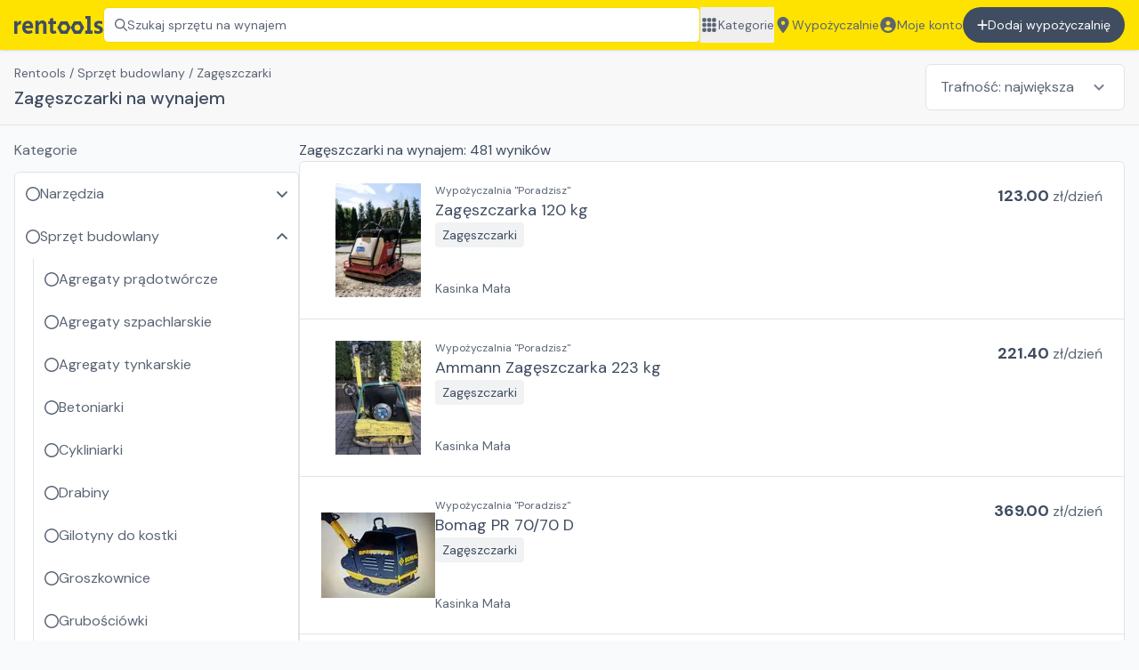

--- FILE ---
content_type: text/html; charset=utf-8
request_url: https://rentools.pl/wynajem/sprzet-budowlany/zageszczarki
body_size: 29595
content:
<!DOCTYPE html><html lang="pl"><head><meta charSet="utf-8"/><meta name="viewport" content="width=device-width, initial-scale=1"/><title>Wypożyczalnia zagęszczarek | rentools</title><meta name="robots" content="index,follow"/><meta name="description" content="Wynajem zagęszczarek. Sprawdź oferty z setek wypożyczalni sprzętu budowlanego na Rentools – sprawdź dostępność i wynajmij online."/><meta property="og:title" content="Wypożyczalnia zagęszczarek"/><meta property="og:description" content="Wynajem zagęszczarek. Sprawdź oferty z setek wypożyczalni sprzętu budowlanego na Rentools – sprawdź dostępność i wynajmij online."/><meta property="og:url" content="https://rentools.pl/wynajem/sprzet-budowlany/zageszczarki"/><meta property="og:image" content="https://cdn.rentools.pl/files/opengraph.jpg"/><meta property="og:image:alt" content="Rentools logo"/><link rel="canonical" href="https://rentools.pl/wynajem/sprzet-budowlany/zageszczarki"/><script type="application/ld+json">{"@context":"https://schema.org","@type":"BreadcrumbList","itemListElement":[{"@type":"ListItem","position":1,"item":"/","name":"Rentools"},{"@type":"ListItem","position":2,"item":"https://rentools.pl/wynajem/sprzet-budowlany","name":"Sprzęt budowlany"},{"@type":"ListItem","position":3,"item":"https://rentools.pl/wynajem/sprzet-budowlany/zageszczarki","name":"Zagęszczarki"}]}</script><link rel="preload" as="image" imageSrcSet="/_next/image?url=https%3A%2F%2Fcdn.rentools.pl%2F1639338729458%2520-%2520Zag%25C4%2599szczarka%2520120%2520kg.jpg&amp;w=128&amp;q=75 1x, /_next/image?url=https%3A%2F%2Fcdn.rentools.pl%2F1639338729458%2520-%2520Zag%25C4%2599szczarka%2520120%2520kg.jpg&amp;w=256&amp;q=75 2x"/><link rel="preload" as="image" imageSrcSet="/_next/image?url=https%3A%2F%2Fcdn.rentools.pl%2F1639338781851%2520-%2520Zag%25C4%2599szczarka%2520Ammann%2520223%2520kg.jpg&amp;w=128&amp;q=75 1x, /_next/image?url=https%3A%2F%2Fcdn.rentools.pl%2F1639338781851%2520-%2520Zag%25C4%2599szczarka%2520Ammann%2520223%2520kg.jpg&amp;w=256&amp;q=75 2x"/><link rel="preload" as="image" imageSrcSet="/_next/image?url=https%3A%2F%2Fcdn.rentools.pl%2F1639339119633%2520-%2520Zag%25C4%2599szczarka%2520BPR%252070Bomag.jpg&amp;w=128&amp;q=75 1x, /_next/image?url=https%3A%2F%2Fcdn.rentools.pl%2F1639339119633%2520-%2520Zag%25C4%2599szczarka%2520BPR%252070Bomag.jpg&amp;w=256&amp;q=75 2x"/><meta name="next-head-count" content="15"/><link rel="apple-touch-icon" sizes="180x180" href="/apple-touch-icon.png"/><link rel="icon" type="image/png" sizes="32x32" href="/favicon-32x32.png"/><link rel="icon" type="image/png" sizes="16x16" href="/favicon-16x16.png"/><link rel="manifest" href="/site.webmanifest"/><link rel="mask-icon" href="/safari-pinned-tab.svg" color="#5bbad5"/><meta name="msapplication-TileColor" content="#da532c"/><meta name="theme-color" content="#FFE300"/><meta property="og:title" content="rentools.pl - wyszukiwarka wypożyczalni sprzętu budowlanego"/><link rel="preload" href="/_next/static/media/8c0f877bd1202585-s.p.woff2" as="font" type="font/woff2" crossorigin="anonymous" data-next-font="size-adjust"/><link rel="preload" href="/_next/static/media/9c18eba18d4baf22-s.p.woff2" as="font" type="font/woff2" crossorigin="anonymous" data-next-font="size-adjust"/><link rel="preload" href="/_next/static/css/04cd5ec3cbaa2cc5.css" as="style"/><link rel="stylesheet" href="/_next/static/css/04cd5ec3cbaa2cc5.css" data-n-g=""/><link rel="preload" href="/_next/static/css/e8e02e1c26f42d73.css" as="style"/><link rel="stylesheet" href="/_next/static/css/e8e02e1c26f42d73.css" data-n-p=""/><noscript data-n-css=""></noscript><script defer="" nomodule="" src="/_next/static/chunks/polyfills-c67a75d1b6f99dc8.js"></script><script src="/_next/static/chunks/webpack-be21a12aed8e6f3c.js" defer=""></script><script src="/_next/static/chunks/framework-48b6ac45c3ff7830.js" defer=""></script><script src="/_next/static/chunks/main-02701b41b4c805ba.js" defer=""></script><script src="/_next/static/chunks/pages/_app-d90deb9f472ba11a.js" defer=""></script><script src="/_next/static/chunks/af13d906-6e25570c9698c348.js" defer=""></script><script src="/_next/static/chunks/6745-a2f2bdabc5fd73d3.js" defer=""></script><script src="/_next/static/chunks/777-4b15f69210b32703.js" defer=""></script><script src="/_next/static/chunks/8808-00d318427f156490.js" defer=""></script><script src="/_next/static/chunks/8610-e743bc5a0ab0bdb8.js" defer=""></script><script src="/_next/static/chunks/3166-2b61fe181ed5bdd7.js" defer=""></script><script src="/_next/static/chunks/9755-77b6f8577369bb1d.js" defer=""></script><script src="/_next/static/chunks/5361-0483477aa5e60794.js" defer=""></script><script src="/_next/static/chunks/6886-111169c707f6da16.js" defer=""></script><script src="/_next/static/chunks/pages/wynajem/%5BcategoryLvl1%5D/%5BcategoryLvl2%5D-2cb1c0e5df76a434.js" defer=""></script><script src="/_next/static/-hUD8YUaw7L5VmHruDA8Y/_buildManifest.js" defer=""></script><script src="/_next/static/-hUD8YUaw7L5VmHruDA8Y/_ssgManifest.js" defer=""></script></head><body><div id="__next"><div class="__className_0a56f8"><div><div class="h-14" id="top-bar"><div class="fixed inset-x-0 top-0 z-30 h-14"><div class="relative h-full"><header class="h-full flex justify-center bg-main py-2 px-4 shadow text-secondary-text"><div class="h-full max-w-7xl w-full flex gap-4 lg:gap-8 justify-between"><a href="/"><img class="object-contain cursor-pointer h-[40px] max-w-[100px]" alt="Rentools wypożyczalnie sprzętu i maszyn budowlanych" src="/_assets/identity/logo_black.svg"/></a><button class="flex gap-2 items-center border border-main-dark px-3 rounded-md bg-white cursor-pointer w-full text-left text-sm text-gray-6 whitespace-nowrap overflow-x-hidden hover:border-gray-4 duration-300 relative"><svg aria-hidden="true" focusable="false" data-prefix="far" data-icon="magnifying-glass" class="svg-inline--fa fa-magnifying-glass " role="img" xmlns="http://www.w3.org/2000/svg" viewBox="0 0 512 512"><path fill="currentColor" d="M504.1 471l-134-134C399.1 301.5 415.1 256.8 415.1 208c0-114.9-93.13-208-208-208S-.0002 93.13-.0002 208S93.12 416 207.1 416c48.79 0 93.55-16.91 129-45.04l134 134C475.7 509.7 481.9 512 488 512s12.28-2.344 16.97-7.031C514.3 495.6 514.3 480.4 504.1 471zM48 208c0-88.22 71.78-160 160-160s160 71.78 160 160s-71.78 160-160 160S48 296.2 48 208z"></path></svg><span>Szukaj sprzętu na wynajem</span><div class="absolute inset-y-0 right-0 w-12 bg-gradient-to-r from-transparent to-white"></div></button><nav class="hidden lg:block text-sm"><ul class="flex gap-4 h-full"><button class="whitespace-nowrap hover:underline flex items-center gap-2"><svg aria-hidden="true" focusable="false" data-prefix="fas" data-icon="grid" class="svg-inline--fa fa-grid fa-lg w-5 shrink-0" role="img" xmlns="http://www.w3.org/2000/svg" viewBox="0 0 448 512"><path fill="currentColor" d="M0 72C0 49.91 17.91 32 40 32H88C110.1 32 128 49.91 128 72V120C128 142.1 110.1 160 88 160H40C17.91 160 0 142.1 0 120V72zM0 232C0 209.9 17.91 192 40 192H88C110.1 192 128 209.9 128 232V280C128 302.1 110.1 320 88 320H40C17.91 320 0 302.1 0 280V232zM128 440C128 462.1 110.1 480 88 480H40C17.91 480 0 462.1 0 440V392C0 369.9 17.91 352 40 352H88C110.1 352 128 369.9 128 392V440zM160 72C160 49.91 177.9 32 200 32H248C270.1 32 288 49.91 288 72V120C288 142.1 270.1 160 248 160H200C177.9 160 160 142.1 160 120V72zM288 280C288 302.1 270.1 320 248 320H200C177.9 320 160 302.1 160 280V232C160 209.9 177.9 192 200 192H248C270.1 192 288 209.9 288 232V280zM160 392C160 369.9 177.9 352 200 352H248C270.1 352 288 369.9 288 392V440C288 462.1 270.1 480 248 480H200C177.9 480 160 462.1 160 440V392zM448 120C448 142.1 430.1 160 408 160H360C337.9 160 320 142.1 320 120V72C320 49.91 337.9 32 360 32H408C430.1 32 448 49.91 448 72V120zM320 232C320 209.9 337.9 192 360 192H408C430.1 192 448 209.9 448 232V280C448 302.1 430.1 320 408 320H360C337.9 320 320 302.1 320 280V232zM448 440C448 462.1 430.1 480 408 480H360C337.9 480 320 462.1 320 440V392C320 369.9 337.9 352 360 352H408C430.1 352 448 369.9 448 392V440z"></path></svg>Kategorie</button><a class="whitespace-nowrap hover:underline flex items-center gap-2" href="/wypozyczalnie"><svg aria-hidden="true" focusable="false" data-prefix="fas" data-icon="location-dot" class="svg-inline--fa fa-location-dot fa-lg w-5 shrink-0" role="img" xmlns="http://www.w3.org/2000/svg" viewBox="0 0 384 512"><path fill="currentColor" d="M168.3 499.2C116.1 435 0 279.4 0 192C0 85.96 85.96 0 192 0C298 0 384 85.96 384 192C384 279.4 267 435 215.7 499.2C203.4 514.5 180.6 514.5 168.3 499.2H168.3zM192 256C227.3 256 256 227.3 256 192C256 156.7 227.3 128 192 128C156.7 128 128 156.7 128 192C128 227.3 156.7 256 192 256z"></path></svg>Wypożyczalnie</a><a class="whitespace-nowrap hover:underline flex items-center gap-2" href="/auth/signin"><svg aria-hidden="true" focusable="false" data-prefix="fas" data-icon="circle-user" class="svg-inline--fa fa-circle-user fa-lg w-5 shrink-0" role="img" xmlns="http://www.w3.org/2000/svg" viewBox="0 0 512 512"><path fill="currentColor" d="M256 0C114.6 0 0 114.6 0 256s114.6 256 256 256s256-114.6 256-256S397.4 0 256 0zM256 128c39.77 0 72 32.24 72 72S295.8 272 256 272c-39.76 0-72-32.24-72-72S216.2 128 256 128zM256 448c-52.93 0-100.9-21.53-135.7-56.29C136.5 349.9 176.5 320 224 320h64c47.54 0 87.54 29.88 103.7 71.71C356.9 426.5 308.9 448 256 448z"></path></svg>Moje konto</a><a class="whitespace-nowrap bg-primary-text py-2 lg:py-0 px-4 rounded-full text-white hover:bg-black duration-300 flex justify-center gap-2 items-center" href="/auth/signup?type=partner"><svg aria-hidden="true" focusable="false" data-prefix="fas" data-icon="plus" class="svg-inline--fa fa-plus fa-1x " role="img" xmlns="http://www.w3.org/2000/svg" viewBox="0 0 448 512"><path fill="currentColor" d="M432 256c0 17.69-14.33 32.01-32 32.01H256v144c0 17.69-14.33 31.99-32 31.99s-32-14.3-32-31.99v-144H48c-17.67 0-32-14.32-32-32.01s14.33-31.99 32-31.99H192v-144c0-17.69 14.33-32.01 32-32.01s32 14.32 32 32.01v144h144C417.7 224 432 238.3 432 256z"></path></svg>Dodaj wypożyczalnię</a></ul></nav><button aria-label="Zamknij menu" class="w-8 self-stretch flex-shrink-0 lg:hidden"><svg aria-hidden="true" focusable="false" data-prefix="fas" data-icon="bars" class="svg-inline--fa fa-bars fa-lg " role="img" xmlns="http://www.w3.org/2000/svg" viewBox="0 0 448 512"><path fill="currentColor" d="M0 96C0 78.33 14.33 64 32 64H416C433.7 64 448 78.33 448 96C448 113.7 433.7 128 416 128H32C14.33 128 0 113.7 0 96zM0 256C0 238.3 14.33 224 32 224H416C433.7 224 448 238.3 448 256C448 273.7 433.7 288 416 288H32C14.33 288 0 273.7 0 256zM416 448H32C14.33 448 0 433.7 0 416C0 398.3 14.33 384 32 384H416C433.7 384 448 398.3 448 416C448 433.7 433.7 448 416 448z"></path></svg></button></div></header></div></div></div><div class="text-secondary-text"><header class="border-b border-gray-3"><div class="flex justify-center p-4 bg-gray-1"><div class="max-w-7xl w-full"><div class="flex flex-col md:flex-row gap-3"><div class="flex-1"><div class="text-sm text-secondary-text overflow-y-auto whitespace-nowrap no-scrollbar"><a class="hover:underline" href="/">Rentools</a><span> / </span><a class="hover:underline" href="https://rentools.pl/wynajem/sprzet-budowlany">Sprzęt budowlany</a><span> / </span><span>Zagęszczarki</span></div><h1 class="m-0 mt-1 text-xl text-primary-text font-medium break-words">Zagęszczarki na wynajem</h1></div><select aria-label="Sortowanie" style="background-image:url(&quot;/_assets/icons/arrow-down.svg&quot;)" class="border border-gray-3 rounded-md pl-4 pr-14 py-3 bg-white text-text-primary appearance-none bg-no-repeat bg-select"><option value="products" selected="">Trafność: największa</option><option value="products_price_asc_std">Cena: od najniższej</option><option value="products_price_desc_std">Cena: od najwyższej</option></select></div></div></div></header><div id="productList" class="flex justify-center p-4"><div class="max-w-7xl w-full"><div class="flex flex-col lg:flex-row gap-6"><div class="flex-1 flex flex-col gap-3 lg:order-2"><h2 class="m-0 text-primary-text text-base font-normal line-clamp-1"><span>Zagęszczarki<!-- --> na wynajem: <!-- -->481<!-- --> wyników </span></h2><ul class="border border-gray-3 rounded-md overflow-hidden divide-y divide-gray-3"><li><a href="/o/276-zageszczarka-120-kg"><div role="button" tabindex="0" class="w-full p-4 sm:p-6 flex flex-col md:flex-row gap-2 md:gap-6 bg-white"><span style="box-sizing:border-box;display:inline-block;overflow:hidden;width:initial;height:initial;background:none;opacity:1;border:0;margin:0;padding:0;position:relative;max-width:100%"><span style="box-sizing:border-box;display:block;width:initial;height:initial;background:none;opacity:1;border:0;margin:0;padding:0;max-width:100%"><img style="display:block;max-width:100%;width:initial;height:initial;background:none;opacity:1;border:0;margin:0;padding:0" alt="" aria-hidden="true" src="data:image/svg+xml,%3csvg%20xmlns=%27http://www.w3.org/2000/svg%27%20version=%271.1%27%20width=%27128%27%20height=%27128%27/%3e"/></span><img alt="Zagęszczarka 120 kg na wynajem" srcSet="/_next/image?url=https%3A%2F%2Fcdn.rentools.pl%2F1639338729458%2520-%2520Zag%25C4%2599szczarka%2520120%2520kg.jpg&amp;w=128&amp;q=75 1x, /_next/image?url=https%3A%2F%2Fcdn.rentools.pl%2F1639338729458%2520-%2520Zag%25C4%2599szczarka%2520120%2520kg.jpg&amp;w=256&amp;q=75 2x" src="/_next/image?url=https%3A%2F%2Fcdn.rentools.pl%2F1639338729458%2520-%2520Zag%25C4%2599szczarka%2520120%2520kg.jpg&amp;w=256&amp;q=75" decoding="async" data-nimg="intrinsic" class="object-contain" style="position:absolute;top:0;left:0;bottom:0;right:0;box-sizing:border-box;padding:0;border:none;margin:auto;display:block;width:0;height:0;min-width:100%;max-width:100%;min-height:100%;max-height:100%"/></span><div class="flex flex-col gap-1 flex-1 justify-between text-secondary-text"><div class="flex flex-col gap-1 md:flex-row"><div class="flex flex-col items-start gap-1 flex-1"><div class="text-xs line-clamp-1">Wypożyczalnia &quot;Poradzisz&quot;</div><div class="text-lg text-primary-text hover:underline cursor-pointer">Zagęszczarka 120 kg</div><div class="text-sm text-primary-text bg-gray-2 px-2 py-1 rounded">Zagęszczarki</div></div><div><span class="text-lg font-bold text-primary-text">123.00</span><span> zł/<!-- -->dzień</span></div></div><div class="text-sm line-clamp-1"><span>Kasinka Mała</span></div></div></div></a></li><li><a href="/o/277-ammann-zageszczarka-223-kg"><div role="button" tabindex="0" class="w-full p-4 sm:p-6 flex flex-col md:flex-row gap-2 md:gap-6 bg-white"><span style="box-sizing:border-box;display:inline-block;overflow:hidden;width:initial;height:initial;background:none;opacity:1;border:0;margin:0;padding:0;position:relative;max-width:100%"><span style="box-sizing:border-box;display:block;width:initial;height:initial;background:none;opacity:1;border:0;margin:0;padding:0;max-width:100%"><img style="display:block;max-width:100%;width:initial;height:initial;background:none;opacity:1;border:0;margin:0;padding:0" alt="" aria-hidden="true" src="data:image/svg+xml,%3csvg%20xmlns=%27http://www.w3.org/2000/svg%27%20version=%271.1%27%20width=%27128%27%20height=%27128%27/%3e"/></span><img alt="Ammann  Zagęszczarka 223 kg na wynajem" srcSet="/_next/image?url=https%3A%2F%2Fcdn.rentools.pl%2F1639338781851%2520-%2520Zag%25C4%2599szczarka%2520Ammann%2520223%2520kg.jpg&amp;w=128&amp;q=75 1x, /_next/image?url=https%3A%2F%2Fcdn.rentools.pl%2F1639338781851%2520-%2520Zag%25C4%2599szczarka%2520Ammann%2520223%2520kg.jpg&amp;w=256&amp;q=75 2x" src="/_next/image?url=https%3A%2F%2Fcdn.rentools.pl%2F1639338781851%2520-%2520Zag%25C4%2599szczarka%2520Ammann%2520223%2520kg.jpg&amp;w=256&amp;q=75" decoding="async" data-nimg="intrinsic" class="object-contain" style="position:absolute;top:0;left:0;bottom:0;right:0;box-sizing:border-box;padding:0;border:none;margin:auto;display:block;width:0;height:0;min-width:100%;max-width:100%;min-height:100%;max-height:100%"/></span><div class="flex flex-col gap-1 flex-1 justify-between text-secondary-text"><div class="flex flex-col gap-1 md:flex-row"><div class="flex flex-col items-start gap-1 flex-1"><div class="text-xs line-clamp-1">Wypożyczalnia &quot;Poradzisz&quot;</div><div class="text-lg text-primary-text hover:underline cursor-pointer">Ammann  Zagęszczarka 223 kg</div><div class="text-sm text-primary-text bg-gray-2 px-2 py-1 rounded">Zagęszczarki</div></div><div><span class="text-lg font-bold text-primary-text">221.40</span><span> zł/<!-- -->dzień</span></div></div><div class="text-sm line-clamp-1"><span>Kasinka Mała</span></div></div></div></a></li><li><a href="/o/278-bomag-pr-70-70-d"><div role="button" tabindex="0" class="w-full p-4 sm:p-6 flex flex-col md:flex-row gap-2 md:gap-6 bg-white"><span style="box-sizing:border-box;display:inline-block;overflow:hidden;width:initial;height:initial;background:none;opacity:1;border:0;margin:0;padding:0;position:relative;max-width:100%"><span style="box-sizing:border-box;display:block;width:initial;height:initial;background:none;opacity:1;border:0;margin:0;padding:0;max-width:100%"><img style="display:block;max-width:100%;width:initial;height:initial;background:none;opacity:1;border:0;margin:0;padding:0" alt="" aria-hidden="true" src="data:image/svg+xml,%3csvg%20xmlns=%27http://www.w3.org/2000/svg%27%20version=%271.1%27%20width=%27128%27%20height=%27128%27/%3e"/></span><img alt="Bomag PR 70/70 D na wynajem" srcSet="/_next/image?url=https%3A%2F%2Fcdn.rentools.pl%2F1639339119633%2520-%2520Zag%25C4%2599szczarka%2520BPR%252070Bomag.jpg&amp;w=128&amp;q=75 1x, /_next/image?url=https%3A%2F%2Fcdn.rentools.pl%2F1639339119633%2520-%2520Zag%25C4%2599szczarka%2520BPR%252070Bomag.jpg&amp;w=256&amp;q=75 2x" src="/_next/image?url=https%3A%2F%2Fcdn.rentools.pl%2F1639339119633%2520-%2520Zag%25C4%2599szczarka%2520BPR%252070Bomag.jpg&amp;w=256&amp;q=75" decoding="async" data-nimg="intrinsic" class="object-contain" style="position:absolute;top:0;left:0;bottom:0;right:0;box-sizing:border-box;padding:0;border:none;margin:auto;display:block;width:0;height:0;min-width:100%;max-width:100%;min-height:100%;max-height:100%"/></span><div class="flex flex-col gap-1 flex-1 justify-between text-secondary-text"><div class="flex flex-col gap-1 md:flex-row"><div class="flex flex-col items-start gap-1 flex-1"><div class="text-xs line-clamp-1">Wypożyczalnia &quot;Poradzisz&quot;</div><div class="text-lg text-primary-text hover:underline cursor-pointer">Bomag PR 70/70 D</div><div class="text-sm text-primary-text bg-gray-2 px-2 py-1 rounded">Zagęszczarki</div></div><div><span class="text-lg font-bold text-primary-text">369.00</span><span> zł/<!-- -->dzień</span></div></div><div class="text-sm line-clamp-1"><span>Kasinka Mała</span></div></div></div></a></li><li><a href="/o/279-lumag-rp-700pro"><div role="button" tabindex="0" class="w-full p-4 sm:p-6 flex flex-col md:flex-row gap-2 md:gap-6 bg-white"><span style="box-sizing:border-box;display:inline-block;overflow:hidden;width:initial;height:initial;background:none;opacity:1;border:0;margin:0;padding:0;position:relative;max-width:100%"><span style="box-sizing:border-box;display:block;width:initial;height:initial;background:none;opacity:1;border:0;margin:0;padding:0;max-width:100%"><img style="display:block;max-width:100%;width:initial;height:initial;background:none;opacity:1;border:0;margin:0;padding:0" alt="" aria-hidden="true" src="data:image/svg+xml,%3csvg%20xmlns=%27http://www.w3.org/2000/svg%27%20version=%271.1%27%20width=%27128%27%20height=%27128%27/%3e"/></span><img alt="Lumag RP-700PRO na wynajem" src="[data-uri]" decoding="async" data-nimg="intrinsic" class="object-contain" style="position:absolute;top:0;left:0;bottom:0;right:0;box-sizing:border-box;padding:0;border:none;margin:auto;display:block;width:0;height:0;min-width:100%;max-width:100%;min-height:100%;max-height:100%"/><noscript><img alt="Lumag RP-700PRO na wynajem" loading="lazy" decoding="async" data-nimg="intrinsic" style="position:absolute;top:0;left:0;bottom:0;right:0;box-sizing:border-box;padding:0;border:none;margin:auto;display:block;width:0;height:0;min-width:100%;max-width:100%;min-height:100%;max-height:100%" class="object-contain" srcSet="/_next/image?url=https%3A%2F%2Fcdn.rentools.pl%2F1639339359523%2520-%2520Zag%25C4%2599szczarka%2520Lumag%2520RP-700PRO%252070%2520kg.jpg&amp;w=128&amp;q=75 1x, /_next/image?url=https%3A%2F%2Fcdn.rentools.pl%2F1639339359523%2520-%2520Zag%25C4%2599szczarka%2520Lumag%2520RP-700PRO%252070%2520kg.jpg&amp;w=256&amp;q=75 2x" src="/_next/image?url=https%3A%2F%2Fcdn.rentools.pl%2F1639339359523%2520-%2520Zag%25C4%2599szczarka%2520Lumag%2520RP-700PRO%252070%2520kg.jpg&amp;w=256&amp;q=75"/></noscript></span><div class="flex flex-col gap-1 flex-1 justify-between text-secondary-text"><div class="flex flex-col gap-1 md:flex-row"><div class="flex flex-col items-start gap-1 flex-1"><div class="text-xs line-clamp-1">Wypożyczalnia &quot;Poradzisz&quot;</div><div class="text-lg text-primary-text hover:underline cursor-pointer">Lumag RP-700PRO</div><div class="text-sm text-primary-text bg-gray-2 px-2 py-1 rounded">Zagęszczarki</div></div><div><span class="text-lg font-bold text-primary-text">123.00</span><span> zł/<!-- -->dzień</span></div></div><div class="text-sm line-clamp-1"><span>Kasinka Mała</span></div></div></div></a></li><li><a href="/o/280-smart-sm03-160"><div role="button" tabindex="0" class="w-full p-4 sm:p-6 flex flex-col md:flex-row gap-2 md:gap-6 bg-white"><span style="box-sizing:border-box;display:inline-block;overflow:hidden;width:initial;height:initial;background:none;opacity:1;border:0;margin:0;padding:0;position:relative;max-width:100%"><span style="box-sizing:border-box;display:block;width:initial;height:initial;background:none;opacity:1;border:0;margin:0;padding:0;max-width:100%"><img style="display:block;max-width:100%;width:initial;height:initial;background:none;opacity:1;border:0;margin:0;padding:0" alt="" aria-hidden="true" src="data:image/svg+xml,%3csvg%20xmlns=%27http://www.w3.org/2000/svg%27%20version=%271.1%27%20width=%27128%27%20height=%27128%27/%3e"/></span><img alt="SMART  SM03-160 na wynajem" src="[data-uri]" decoding="async" data-nimg="intrinsic" class="object-contain" style="position:absolute;top:0;left:0;bottom:0;right:0;box-sizing:border-box;padding:0;border:none;margin:auto;display:block;width:0;height:0;min-width:100%;max-width:100%;min-height:100%;max-height:100%"/><noscript><img alt="SMART  SM03-160 na wynajem" loading="lazy" decoding="async" data-nimg="intrinsic" style="position:absolute;top:0;left:0;bottom:0;right:0;box-sizing:border-box;padding:0;border:none;margin:auto;display:block;width:0;height:0;min-width:100%;max-width:100%;min-height:100%;max-height:100%" class="object-contain" srcSet="/_next/image?url=https%3A%2F%2Fcdn.rentools.pl%2F1639339670968%2520-%2520Zag%25C4%2599szczarka%2520SMART%2520SM03-160.jpg&amp;w=128&amp;q=75 1x, /_next/image?url=https%3A%2F%2Fcdn.rentools.pl%2F1639339670968%2520-%2520Zag%25C4%2599szczarka%2520SMART%2520SM03-160.jpg&amp;w=256&amp;q=75 2x" src="/_next/image?url=https%3A%2F%2Fcdn.rentools.pl%2F1639339670968%2520-%2520Zag%25C4%2599szczarka%2520SMART%2520SM03-160.jpg&amp;w=256&amp;q=75"/></noscript></span><div class="flex flex-col gap-1 flex-1 justify-between text-secondary-text"><div class="flex flex-col gap-1 md:flex-row"><div class="flex flex-col items-start gap-1 flex-1"><div class="text-xs line-clamp-1">Wypożyczalnia &quot;Poradzisz&quot;</div><div class="text-lg text-primary-text hover:underline cursor-pointer">SMART  SM03-160</div><div class="text-sm text-primary-text bg-gray-2 px-2 py-1 rounded">Zagęszczarki</div></div><div><span class="text-lg font-bold text-primary-text">123.00</span><span> zł/<!-- -->dzień</span></div></div><div class="text-sm line-clamp-1"><span>Kasinka Mała</span></div></div></div></a></li><li><a href="/o/283-wacker-bpu-3050-a"><div role="button" tabindex="0" class="w-full p-4 sm:p-6 flex flex-col md:flex-row gap-2 md:gap-6 bg-white"><span style="box-sizing:border-box;display:inline-block;overflow:hidden;width:initial;height:initial;background:none;opacity:1;border:0;margin:0;padding:0;position:relative;max-width:100%"><span style="box-sizing:border-box;display:block;width:initial;height:initial;background:none;opacity:1;border:0;margin:0;padding:0;max-width:100%"><img style="display:block;max-width:100%;width:initial;height:initial;background:none;opacity:1;border:0;margin:0;padding:0" alt="" aria-hidden="true" src="data:image/svg+xml,%3csvg%20xmlns=%27http://www.w3.org/2000/svg%27%20version=%271.1%27%20width=%27128%27%20height=%27128%27/%3e"/></span><img alt="WACKER  BPU 3050 A na wynajem" src="[data-uri]" decoding="async" data-nimg="intrinsic" class="object-contain" style="position:absolute;top:0;left:0;bottom:0;right:0;box-sizing:border-box;padding:0;border:none;margin:auto;display:block;width:0;height:0;min-width:100%;max-width:100%;min-height:100%;max-height:100%"/><noscript><img alt="WACKER  BPU 3050 A na wynajem" loading="lazy" decoding="async" data-nimg="intrinsic" style="position:absolute;top:0;left:0;bottom:0;right:0;box-sizing:border-box;padding:0;border:none;margin:auto;display:block;width:0;height:0;min-width:100%;max-width:100%;min-height:100%;max-height:100%" class="object-contain" srcSet="/_next/image?url=https%3A%2F%2Fcdn.rentools.pl%2F1639340275649%2520-%2520Zag%25C4%2599szczarka%2520WACKER%2520BPU%25203050%2520A%2520166%2520kg.jpg&amp;w=128&amp;q=75 1x, /_next/image?url=https%3A%2F%2Fcdn.rentools.pl%2F1639340275649%2520-%2520Zag%25C4%2599szczarka%2520WACKER%2520BPU%25203050%2520A%2520166%2520kg.jpg&amp;w=256&amp;q=75 2x" src="/_next/image?url=https%3A%2F%2Fcdn.rentools.pl%2F1639340275649%2520-%2520Zag%25C4%2599szczarka%2520WACKER%2520BPU%25203050%2520A%2520166%2520kg.jpg&amp;w=256&amp;q=75"/></noscript></span><div class="flex flex-col gap-1 flex-1 justify-between text-secondary-text"><div class="flex flex-col gap-1 md:flex-row"><div class="flex flex-col items-start gap-1 flex-1"><div class="text-xs line-clamp-1">Wypożyczalnia &quot;Poradzisz&quot;</div><div class="text-lg text-primary-text hover:underline cursor-pointer">WACKER  BPU 3050 A</div><div class="text-sm text-primary-text bg-gray-2 px-2 py-1 rounded">Zagęszczarki</div></div><div><span class="text-lg font-bold text-primary-text">184.50</span><span> zł/<!-- -->dzień</span></div></div><div class="text-sm line-clamp-1"><span>Kasinka Mała</span></div></div></div></a></li><li><a href="/o/284-wacker-dpu-6055"><div role="button" tabindex="0" class="w-full p-4 sm:p-6 flex flex-col md:flex-row gap-2 md:gap-6 bg-white"><span style="box-sizing:border-box;display:inline-block;overflow:hidden;width:initial;height:initial;background:none;opacity:1;border:0;margin:0;padding:0;position:relative;max-width:100%"><span style="box-sizing:border-box;display:block;width:initial;height:initial;background:none;opacity:1;border:0;margin:0;padding:0;max-width:100%"><img style="display:block;max-width:100%;width:initial;height:initial;background:none;opacity:1;border:0;margin:0;padding:0" alt="" aria-hidden="true" src="data:image/svg+xml,%3csvg%20xmlns=%27http://www.w3.org/2000/svg%27%20version=%271.1%27%20width=%27128%27%20height=%27128%27/%3e"/></span><img alt="WACKER DPU 6055 na wynajem" src="[data-uri]" decoding="async" data-nimg="intrinsic" class="object-contain" style="position:absolute;top:0;left:0;bottom:0;right:0;box-sizing:border-box;padding:0;border:none;margin:auto;display:block;width:0;height:0;min-width:100%;max-width:100%;min-height:100%;max-height:100%"/><noscript><img alt="WACKER DPU 6055 na wynajem" loading="lazy" decoding="async" data-nimg="intrinsic" style="position:absolute;top:0;left:0;bottom:0;right:0;box-sizing:border-box;padding:0;border:none;margin:auto;display:block;width:0;height:0;min-width:100%;max-width:100%;min-height:100%;max-height:100%" class="object-contain" srcSet="/_next/image?url=https%3A%2F%2Fcdn.rentools.pl%2F1639340396942%2520-%2520Zag%25C4%2599szczarka%2520WACKER%2520DPU%25206055%2520485%2520kg.jpeg&amp;w=128&amp;q=75 1x, /_next/image?url=https%3A%2F%2Fcdn.rentools.pl%2F1639340396942%2520-%2520Zag%25C4%2599szczarka%2520WACKER%2520DPU%25206055%2520485%2520kg.jpeg&amp;w=256&amp;q=75 2x" src="/_next/image?url=https%3A%2F%2Fcdn.rentools.pl%2F1639340396942%2520-%2520Zag%25C4%2599szczarka%2520WACKER%2520DPU%25206055%2520485%2520kg.jpeg&amp;w=256&amp;q=75"/></noscript></span><div class="flex flex-col gap-1 flex-1 justify-between text-secondary-text"><div class="flex flex-col gap-1 md:flex-row"><div class="flex flex-col items-start gap-1 flex-1"><div class="text-xs line-clamp-1">Wypożyczalnia &quot;Poradzisz&quot;</div><div class="text-lg text-primary-text hover:underline cursor-pointer">WACKER DPU 6055</div><div class="text-sm text-primary-text bg-gray-2 px-2 py-1 rounded">Zagęszczarki</div></div><div><span class="text-lg font-bold text-primary-text">295.20</span><span> zł/<!-- -->dzień</span></div></div><div class="text-sm line-clamp-1"><span>Kasinka Mała</span></div></div></div></a></li><li><a href="/o/4079-belle-pcx-13-40"><div role="button" tabindex="0" class="w-full p-4 sm:p-6 flex flex-col md:flex-row gap-2 md:gap-6 bg-white"><span style="box-sizing:border-box;display:inline-block;overflow:hidden;width:initial;height:initial;background:none;opacity:1;border:0;margin:0;padding:0;position:relative;max-width:100%"><span style="box-sizing:border-box;display:block;width:initial;height:initial;background:none;opacity:1;border:0;margin:0;padding:0;max-width:100%"><img style="display:block;max-width:100%;width:initial;height:initial;background:none;opacity:1;border:0;margin:0;padding:0" alt="" aria-hidden="true" src="data:image/svg+xml,%3csvg%20xmlns=%27http://www.w3.org/2000/svg%27%20version=%271.1%27%20width=%27128%27%20height=%27128%27/%3e"/></span><img alt="Belle PCX 13/40 na wynajem" src="[data-uri]" decoding="async" data-nimg="intrinsic" class="object-contain" style="position:absolute;top:0;left:0;bottom:0;right:0;box-sizing:border-box;padding:0;border:none;margin:auto;display:block;width:0;height:0;min-width:100%;max-width:100%;min-height:100%;max-height:100%"/><noscript><img alt="Belle PCX 13/40 na wynajem" loading="lazy" decoding="async" data-nimg="intrinsic" style="position:absolute;top:0;left:0;bottom:0;right:0;box-sizing:border-box;padding:0;border:none;margin:auto;display:block;width:0;height:0;min-width:100%;max-width:100%;min-height:100%;max-height:100%" class="object-contain" srcSet="/_next/image?url=https%3A%2F%2Fcdn.rentools.pl%2F1660740970729%2520-%2520PCX.jpg&amp;w=128&amp;q=75 1x, /_next/image?url=https%3A%2F%2Fcdn.rentools.pl%2F1660740970729%2520-%2520PCX.jpg&amp;w=256&amp;q=75 2x" src="/_next/image?url=https%3A%2F%2Fcdn.rentools.pl%2F1660740970729%2520-%2520PCX.jpg&amp;w=256&amp;q=75"/></noscript></span><div class="flex flex-col gap-1 flex-1 justify-between text-secondary-text"><div class="flex flex-col gap-1 md:flex-row"><div class="flex flex-col items-start gap-1 flex-1"><div class="text-xs line-clamp-1">Sadlos.pl</div><div class="text-lg text-primary-text hover:underline cursor-pointer">Belle PCX 13/40</div><div class="text-sm text-primary-text bg-gray-2 px-2 py-1 rounded">Zagęszczarki</div></div><div><span class="text-lg font-bold text-primary-text">86.10</span><span> zł/<!-- -->dzień</span></div></div><div class="text-sm line-clamp-1"><span>Warszawa</span></div></div></div></a></li><li><a href="/o/5056-belle-pcx13-40"><div role="button" tabindex="0" class="w-full p-4 sm:p-6 flex flex-col md:flex-row gap-2 md:gap-6 bg-white"><span style="box-sizing:border-box;display:inline-block;overflow:hidden;width:initial;height:initial;background:none;opacity:1;border:0;margin:0;padding:0;position:relative;max-width:100%"><span style="box-sizing:border-box;display:block;width:initial;height:initial;background:none;opacity:1;border:0;margin:0;padding:0;max-width:100%"><img style="display:block;max-width:100%;width:initial;height:initial;background:none;opacity:1;border:0;margin:0;padding:0" alt="" aria-hidden="true" src="data:image/svg+xml,%3csvg%20xmlns=%27http://www.w3.org/2000/svg%27%20version=%271.1%27%20width=%27128%27%20height=%27128%27/%3e"/></span><img alt="Belle PCX13/40 na wynajem" src="[data-uri]" decoding="async" data-nimg="intrinsic" class="object-contain" style="position:absolute;top:0;left:0;bottom:0;right:0;box-sizing:border-box;padding:0;border:none;margin:auto;display:block;width:0;height:0;min-width:100%;max-width:100%;min-height:100%;max-height:100%"/><noscript><img alt="Belle PCX13/40 na wynajem" loading="lazy" decoding="async" data-nimg="intrinsic" style="position:absolute;top:0;left:0;bottom:0;right:0;box-sizing:border-box;padding:0;border:none;margin:auto;display:block;width:0;height:0;min-width:100%;max-width:100%;min-height:100%;max-height:100%" class="object-contain" srcSet="/_next/image?url=https%3A%2F%2Fcdn.rentools.pl%2F1662931218457%2520-%2520logo_800.png&amp;w=128&amp;q=75 1x, /_next/image?url=https%3A%2F%2Fcdn.rentools.pl%2F1662931218457%2520-%2520logo_800.png&amp;w=256&amp;q=75 2x" src="/_next/image?url=https%3A%2F%2Fcdn.rentools.pl%2F1662931218457%2520-%2520logo_800.png&amp;w=256&amp;q=75"/></noscript></span><div class="flex flex-col gap-1 flex-1 justify-between text-secondary-text"><div class="flex flex-col gap-1 md:flex-row"><div class="flex flex-col items-start gap-1 flex-1"><div class="text-xs line-clamp-1">Sadlos.pl</div><div class="text-lg text-primary-text hover:underline cursor-pointer">Belle PCX13/40</div><div class="text-sm text-primary-text bg-gray-2 px-2 py-1 rounded">Zagęszczarki</div></div><div><span class="text-lg font-bold text-primary-text">86.10</span><span> zł/<!-- -->dzień</span></div></div><div class="text-sm line-clamp-1"><span>Warszawa</span></div></div></div></a></li><li><a href="/o/5057-belle-pcx500"><div role="button" tabindex="0" class="w-full p-4 sm:p-6 flex flex-col md:flex-row gap-2 md:gap-6 bg-white"><span style="box-sizing:border-box;display:inline-block;overflow:hidden;width:initial;height:initial;background:none;opacity:1;border:0;margin:0;padding:0;position:relative;max-width:100%"><span style="box-sizing:border-box;display:block;width:initial;height:initial;background:none;opacity:1;border:0;margin:0;padding:0;max-width:100%"><img style="display:block;max-width:100%;width:initial;height:initial;background:none;opacity:1;border:0;margin:0;padding:0" alt="" aria-hidden="true" src="data:image/svg+xml,%3csvg%20xmlns=%27http://www.w3.org/2000/svg%27%20version=%271.1%27%20width=%27128%27%20height=%27128%27/%3e"/></span><img alt="Belle PCX500 na wynajem" src="[data-uri]" decoding="async" data-nimg="intrinsic" class="object-contain" style="position:absolute;top:0;left:0;bottom:0;right:0;box-sizing:border-box;padding:0;border:none;margin:auto;display:block;width:0;height:0;min-width:100%;max-width:100%;min-height:100%;max-height:100%"/><noscript><img alt="Belle PCX500 na wynajem" loading="lazy" decoding="async" data-nimg="intrinsic" style="position:absolute;top:0;left:0;bottom:0;right:0;box-sizing:border-box;padding:0;border:none;margin:auto;display:block;width:0;height:0;min-width:100%;max-width:100%;min-height:100%;max-height:100%" class="object-contain" srcSet="/_next/image?url=https%3A%2F%2Fcdn.rentools.pl%2F1662931377275%2520-%2520logo_800.png&amp;w=128&amp;q=75 1x, /_next/image?url=https%3A%2F%2Fcdn.rentools.pl%2F1662931377275%2520-%2520logo_800.png&amp;w=256&amp;q=75 2x" src="/_next/image?url=https%3A%2F%2Fcdn.rentools.pl%2F1662931377275%2520-%2520logo_800.png&amp;w=256&amp;q=75"/></noscript></span><div class="flex flex-col gap-1 flex-1 justify-between text-secondary-text"><div class="flex flex-col gap-1 md:flex-row"><div class="flex flex-col items-start gap-1 flex-1"><div class="text-xs line-clamp-1">Sadlos.pl</div><div class="text-lg text-primary-text hover:underline cursor-pointer">Belle PCX500</div><div class="text-sm text-primary-text bg-gray-2 px-2 py-1 rounded">Zagęszczarki</div></div><div><span class="text-lg font-bold text-primary-text">98.40</span><span> zł/<!-- -->dzień</span></div></div><div class="text-sm line-clamp-1"><span>Warszawa</span></div></div></div></a></li><li><a href="/o/5516-belle-85-kg"><div role="button" tabindex="0" class="w-full p-4 sm:p-6 flex flex-col md:flex-row gap-2 md:gap-6 bg-white"><span style="box-sizing:border-box;display:inline-block;overflow:hidden;width:initial;height:initial;background:none;opacity:1;border:0;margin:0;padding:0;position:relative;max-width:100%"><span style="box-sizing:border-box;display:block;width:initial;height:initial;background:none;opacity:1;border:0;margin:0;padding:0;max-width:100%"><img style="display:block;max-width:100%;width:initial;height:initial;background:none;opacity:1;border:0;margin:0;padding:0" alt="" aria-hidden="true" src="data:image/svg+xml,%3csvg%20xmlns=%27http://www.w3.org/2000/svg%27%20version=%271.1%27%20width=%27128%27%20height=%27128%27/%3e"/></span><img alt="Belle  90 kg na wynajem" src="[data-uri]" decoding="async" data-nimg="intrinsic" class="object-contain" style="position:absolute;top:0;left:0;bottom:0;right:0;box-sizing:border-box;padding:0;border:none;margin:auto;display:block;width:0;height:0;min-width:100%;max-width:100%;min-height:100%;max-height:100%"/><noscript><img alt="Belle  90 kg na wynajem" loading="lazy" decoding="async" data-nimg="intrinsic" style="position:absolute;top:0;left:0;bottom:0;right:0;box-sizing:border-box;padding:0;border:none;margin:auto;display:block;width:0;height:0;min-width:100%;max-width:100%;min-height:100%;max-height:100%" class="object-contain" srcSet="/_next/image?url=https%3A%2F%2Fcdn.rentools.pl%2F1664532571714%2520-%2520wynajem-zageszczarki-belle-pcx-400-honda-90-kg.jpeg&amp;w=128&amp;q=75 1x, /_next/image?url=https%3A%2F%2Fcdn.rentools.pl%2F1664532571714%2520-%2520wynajem-zageszczarki-belle-pcx-400-honda-90-kg.jpeg&amp;w=256&amp;q=75 2x" src="/_next/image?url=https%3A%2F%2Fcdn.rentools.pl%2F1664532571714%2520-%2520wynajem-zageszczarki-belle-pcx-400-honda-90-kg.jpeg&amp;w=256&amp;q=75"/></noscript></span><div class="flex flex-col gap-1 flex-1 justify-between text-secondary-text"><div class="flex flex-col gap-1 md:flex-row"><div class="flex flex-col items-start gap-1 flex-1"><div class="text-xs line-clamp-1">STROMO RENTAL</div><div class="text-lg text-primary-text hover:underline cursor-pointer">Belle  90 kg</div><div class="text-sm text-primary-text bg-gray-2 px-2 py-1 rounded">Zagęszczarki</div></div><div><span class="text-lg font-bold text-primary-text">99.00</span><span> zł/<!-- -->dzień</span></div></div><div class="text-sm line-clamp-1"><span>Wrocław</span></div></div></div></a></li><li><a href="/o/1552-lumag-zageszczarka-280-kg"><div role="button" tabindex="0" class="w-full p-4 sm:p-6 flex flex-col md:flex-row gap-2 md:gap-6 bg-white"><span style="box-sizing:border-box;display:inline-block;overflow:hidden;width:initial;height:initial;background:none;opacity:1;border:0;margin:0;padding:0;position:relative;max-width:100%"><span style="box-sizing:border-box;display:block;width:initial;height:initial;background:none;opacity:1;border:0;margin:0;padding:0;max-width:100%"><img style="display:block;max-width:100%;width:initial;height:initial;background:none;opacity:1;border:0;margin:0;padding:0" alt="" aria-hidden="true" src="data:image/svg+xml,%3csvg%20xmlns=%27http://www.w3.org/2000/svg%27%20version=%271.1%27%20width=%27128%27%20height=%27128%27/%3e"/></span><img alt="LUMAG Zagęszczarka 280 kg na wynajem" src="[data-uri]" decoding="async" data-nimg="intrinsic" class="object-contain" style="position:absolute;top:0;left:0;bottom:0;right:0;box-sizing:border-box;padding:0;border:none;margin:auto;display:block;width:0;height:0;min-width:100%;max-width:100%;min-height:100%;max-height:100%"/><noscript><img alt="LUMAG Zagęszczarka 280 kg na wynajem" loading="lazy" decoding="async" data-nimg="intrinsic" style="position:absolute;top:0;left:0;bottom:0;right:0;box-sizing:border-box;padding:0;border:none;margin:auto;display:block;width:0;height:0;min-width:100%;max-width:100%;min-height:100%;max-height:100%" class="object-contain" srcSet="/_next/image?url=https%3A%2F%2Fcdn.rentools.pl%2F1649853804298%2520-%2520zageszczarka-lumag-280-kg.jpg&amp;w=128&amp;q=75 1x, /_next/image?url=https%3A%2F%2Fcdn.rentools.pl%2F1649853804298%2520-%2520zageszczarka-lumag-280-kg.jpg&amp;w=256&amp;q=75 2x" src="/_next/image?url=https%3A%2F%2Fcdn.rentools.pl%2F1649853804298%2520-%2520zageszczarka-lumag-280-kg.jpg&amp;w=256&amp;q=75"/></noscript></span><div class="flex flex-col gap-1 flex-1 justify-between text-secondary-text"><div class="flex flex-col gap-1 md:flex-row"><div class="flex flex-col items-start gap-1 flex-1"><div class="text-xs line-clamp-1">MobiRent WYPOŻYCZALNIA SPRZĘTU </div><div class="text-lg text-primary-text hover:underline cursor-pointer">LUMAG Zagęszczarka 280 kg</div><div class="text-sm text-primary-text bg-gray-2 px-2 py-1 rounded">Zagęszczarki</div></div><div><span class="text-lg font-bold text-primary-text">172.20</span><span> zł/<!-- -->dzień</span></div></div><div class="text-sm line-clamp-1"><span>Błażowa</span></div></div></div></a></li><li><a href="/o/1553-lumag-rp-1100pro"><div role="button" tabindex="0" class="w-full p-4 sm:p-6 flex flex-col md:flex-row gap-2 md:gap-6 bg-white"><span style="box-sizing:border-box;display:inline-block;overflow:hidden;width:initial;height:initial;background:none;opacity:1;border:0;margin:0;padding:0;position:relative;max-width:100%"><span style="box-sizing:border-box;display:block;width:initial;height:initial;background:none;opacity:1;border:0;margin:0;padding:0;max-width:100%"><img style="display:block;max-width:100%;width:initial;height:initial;background:none;opacity:1;border:0;margin:0;padding:0" alt="" aria-hidden="true" src="data:image/svg+xml,%3csvg%20xmlns=%27http://www.w3.org/2000/svg%27%20version=%271.1%27%20width=%27128%27%20height=%27128%27/%3e"/></span><img alt="LUMAG RP-1100PRO na wynajem" src="[data-uri]" decoding="async" data-nimg="intrinsic" class="object-contain" style="position:absolute;top:0;left:0;bottom:0;right:0;box-sizing:border-box;padding:0;border:none;margin:auto;display:block;width:0;height:0;min-width:100%;max-width:100%;min-height:100%;max-height:100%"/><noscript><img alt="LUMAG RP-1100PRO na wynajem" loading="lazy" decoding="async" data-nimg="intrinsic" style="position:absolute;top:0;left:0;bottom:0;right:0;box-sizing:border-box;padding:0;border:none;margin:auto;display:block;width:0;height:0;min-width:100%;max-width:100%;min-height:100%;max-height:100%" class="object-contain" srcSet="/_next/image?url=https%3A%2F%2Fcdn.rentools.pl%2F1649853972234%2520-%25205.jpg&amp;w=128&amp;q=75 1x, /_next/image?url=https%3A%2F%2Fcdn.rentools.pl%2F1649853972234%2520-%25205.jpg&amp;w=256&amp;q=75 2x" src="/_next/image?url=https%3A%2F%2Fcdn.rentools.pl%2F1649853972234%2520-%25205.jpg&amp;w=256&amp;q=75"/></noscript></span><div class="flex flex-col gap-1 flex-1 justify-between text-secondary-text"><div class="flex flex-col gap-1 md:flex-row"><div class="flex flex-col items-start gap-1 flex-1"><div class="text-xs line-clamp-1">MobiRent WYPOŻYCZALNIA SPRZĘTU </div><div class="text-lg text-primary-text hover:underline cursor-pointer">LUMAG RP-1100PRO</div><div class="text-sm text-primary-text bg-gray-2 px-2 py-1 rounded">Zagęszczarki</div></div><div><span class="text-lg font-bold text-primary-text">98.40</span><span> zł/<!-- -->dzień</span></div></div><div class="text-sm line-clamp-1"><span>Błażowa</span></div></div></div></a></li><li><a href="/o/1554-belle-rpc-30-50"><div role="button" tabindex="0" class="w-full p-4 sm:p-6 flex flex-col md:flex-row gap-2 md:gap-6 bg-white"><span style="box-sizing:border-box;display:inline-block;overflow:hidden;width:initial;height:initial;background:none;opacity:1;border:0;margin:0;padding:0;position:relative;max-width:100%"><span style="box-sizing:border-box;display:block;width:initial;height:initial;background:none;opacity:1;border:0;margin:0;padding:0;max-width:100%"><img style="display:block;max-width:100%;width:initial;height:initial;background:none;opacity:1;border:0;margin:0;padding:0" alt="" aria-hidden="true" src="data:image/svg+xml,%3csvg%20xmlns=%27http://www.w3.org/2000/svg%27%20version=%271.1%27%20width=%27128%27%20height=%27128%27/%3e"/></span><img alt="BELLE RPC 30/50 na wynajem" src="[data-uri]" decoding="async" data-nimg="intrinsic" class="object-contain" style="position:absolute;top:0;left:0;bottom:0;right:0;box-sizing:border-box;padding:0;border:none;margin:auto;display:block;width:0;height:0;min-width:100%;max-width:100%;min-height:100%;max-height:100%"/><noscript><img alt="BELLE RPC 30/50 na wynajem" loading="lazy" decoding="async" data-nimg="intrinsic" style="position:absolute;top:0;left:0;bottom:0;right:0;box-sizing:border-box;padding:0;border:none;margin:auto;display:block;width:0;height:0;min-width:100%;max-width:100%;min-height:100%;max-height:100%" class="object-contain" srcSet="/_next/image?url=https%3A%2F%2Fcdn.rentools.pl%2F1649854048535%2520-%25203.jpg&amp;w=128&amp;q=75 1x, /_next/image?url=https%3A%2F%2Fcdn.rentools.pl%2F1649854048535%2520-%25203.jpg&amp;w=256&amp;q=75 2x" src="/_next/image?url=https%3A%2F%2Fcdn.rentools.pl%2F1649854048535%2520-%25203.jpg&amp;w=256&amp;q=75"/></noscript></span><div class="flex flex-col gap-1 flex-1 justify-between text-secondary-text"><div class="flex flex-col gap-1 md:flex-row"><div class="flex flex-col items-start gap-1 flex-1"><div class="text-xs line-clamp-1">MobiRent WYPOŻYCZALNIA SPRZĘTU </div><div class="text-lg text-primary-text hover:underline cursor-pointer">BELLE RPC 30/50</div><div class="text-sm text-primary-text bg-gray-2 px-2 py-1 rounded">Zagęszczarki</div></div><div><span class="text-lg font-bold text-primary-text">159.90</span><span> zł/<!-- -->dzień</span></div></div><div class="text-sm line-clamp-1"><span>Błażowa</span></div></div></div></a></li><li><a href="/o/1555-belle-rpc-45-60-de"><div role="button" tabindex="0" class="w-full p-4 sm:p-6 flex flex-col md:flex-row gap-2 md:gap-6 bg-white"><span style="box-sizing:border-box;display:inline-block;overflow:hidden;width:initial;height:initial;background:none;opacity:1;border:0;margin:0;padding:0;position:relative;max-width:100%"><span style="box-sizing:border-box;display:block;width:initial;height:initial;background:none;opacity:1;border:0;margin:0;padding:0;max-width:100%"><img style="display:block;max-width:100%;width:initial;height:initial;background:none;opacity:1;border:0;margin:0;padding:0" alt="" aria-hidden="true" src="data:image/svg+xml,%3csvg%20xmlns=%27http://www.w3.org/2000/svg%27%20version=%271.1%27%20width=%27128%27%20height=%27128%27/%3e"/></span><img alt="Belle RPC 45/60 DE na wynajem" src="[data-uri]" decoding="async" data-nimg="intrinsic" class="object-contain" style="position:absolute;top:0;left:0;bottom:0;right:0;box-sizing:border-box;padding:0;border:none;margin:auto;display:block;width:0;height:0;min-width:100%;max-width:100%;min-height:100%;max-height:100%"/><noscript><img alt="Belle RPC 45/60 DE na wynajem" loading="lazy" decoding="async" data-nimg="intrinsic" style="position:absolute;top:0;left:0;bottom:0;right:0;box-sizing:border-box;padding:0;border:none;margin:auto;display:block;width:0;height:0;min-width:100%;max-width:100%;min-height:100%;max-height:100%" class="object-contain" srcSet="/_next/image?url=https%3A%2F%2Fcdn.rentools.pl%2F1649854187111%2520-%2520belle300.jpg&amp;w=128&amp;q=75 1x, /_next/image?url=https%3A%2F%2Fcdn.rentools.pl%2F1649854187111%2520-%2520belle300.jpg&amp;w=256&amp;q=75 2x" src="/_next/image?url=https%3A%2F%2Fcdn.rentools.pl%2F1649854187111%2520-%2520belle300.jpg&amp;w=256&amp;q=75"/></noscript></span><div class="flex flex-col gap-1 flex-1 justify-between text-secondary-text"><div class="flex flex-col gap-1 md:flex-row"><div class="flex flex-col items-start gap-1 flex-1"><div class="text-xs line-clamp-1">MobiRent WYPOŻYCZALNIA SPRZĘTU </div><div class="text-lg text-primary-text hover:underline cursor-pointer">Belle RPC 45/60 DE</div><div class="text-sm text-primary-text bg-gray-2 px-2 py-1 rounded">Zagęszczarki</div></div><div><span class="text-lg font-bold text-primary-text">221.40</span><span> zł/<!-- -->dzień</span></div></div><div class="text-sm line-clamp-1"><span>Błażowa</span></div></div></div></a></li><li><a href="/o/1557-zipper-zi-rpe60"><div role="button" tabindex="0" class="w-full p-4 sm:p-6 flex flex-col md:flex-row gap-2 md:gap-6 bg-white"><span style="box-sizing:border-box;display:inline-block;overflow:hidden;width:initial;height:initial;background:none;opacity:1;border:0;margin:0;padding:0;position:relative;max-width:100%"><span style="box-sizing:border-box;display:block;width:initial;height:initial;background:none;opacity:1;border:0;margin:0;padding:0;max-width:100%"><img style="display:block;max-width:100%;width:initial;height:initial;background:none;opacity:1;border:0;margin:0;padding:0" alt="" aria-hidden="true" src="data:image/svg+xml,%3csvg%20xmlns=%27http://www.w3.org/2000/svg%27%20version=%271.1%27%20width=%27128%27%20height=%27128%27/%3e"/></span><img alt="ZIPPER ZI-RPE60 na wynajem" src="[data-uri]" decoding="async" data-nimg="intrinsic" class="object-contain" style="position:absolute;top:0;left:0;bottom:0;right:0;box-sizing:border-box;padding:0;border:none;margin:auto;display:block;width:0;height:0;min-width:100%;max-width:100%;min-height:100%;max-height:100%"/><noscript><img alt="ZIPPER ZI-RPE60 na wynajem" loading="lazy" decoding="async" data-nimg="intrinsic" style="position:absolute;top:0;left:0;bottom:0;right:0;box-sizing:border-box;padding:0;border:none;margin:auto;display:block;width:0;height:0;min-width:100%;max-width:100%;min-height:100%;max-height:100%" class="object-contain" srcSet="/_next/image?url=https%3A%2F%2Fcdn.rentools.pl%2F1649854485285%2520-%2520zageszczarka_Zipper.jpg&amp;w=128&amp;q=75 1x, /_next/image?url=https%3A%2F%2Fcdn.rentools.pl%2F1649854485285%2520-%2520zageszczarka_Zipper.jpg&amp;w=256&amp;q=75 2x" src="/_next/image?url=https%3A%2F%2Fcdn.rentools.pl%2F1649854485285%2520-%2520zageszczarka_Zipper.jpg&amp;w=256&amp;q=75"/></noscript></span><div class="flex flex-col gap-1 flex-1 justify-between text-secondary-text"><div class="flex flex-col gap-1 md:flex-row"><div class="flex flex-col items-start gap-1 flex-1"><div class="text-xs line-clamp-1">MobiRent WYPOŻYCZALNIA SPRZĘTU </div><div class="text-lg text-primary-text hover:underline cursor-pointer">ZIPPER ZI-RPE60</div><div class="text-sm text-primary-text bg-gray-2 px-2 py-1 rounded">Zagęszczarki</div></div><div><span class="text-lg font-bold text-primary-text">73.80</span><span> zł/<!-- -->dzień</span></div></div><div class="text-sm line-clamp-1"><span>Błażowa</span></div></div></div></a></li><li><a href="/o/14339-husqwarna-lg504"><div role="button" tabindex="0" class="w-full p-4 sm:p-6 flex flex-col md:flex-row gap-2 md:gap-6 bg-white"><span style="box-sizing:border-box;display:inline-block;overflow:hidden;width:initial;height:initial;background:none;opacity:1;border:0;margin:0;padding:0;position:relative;max-width:100%"><span style="box-sizing:border-box;display:block;width:initial;height:initial;background:none;opacity:1;border:0;margin:0;padding:0;max-width:100%"><img style="display:block;max-width:100%;width:initial;height:initial;background:none;opacity:1;border:0;margin:0;padding:0" alt="" aria-hidden="true" src="data:image/svg+xml,%3csvg%20xmlns=%27http://www.w3.org/2000/svg%27%20version=%271.1%27%20width=%27128%27%20height=%27128%27/%3e"/></span><img alt="Husqwarna lg504 na wynajem" src="[data-uri]" decoding="async" data-nimg="intrinsic" class="object-contain" style="position:absolute;top:0;left:0;bottom:0;right:0;box-sizing:border-box;padding:0;border:none;margin:auto;display:block;width:0;height:0;min-width:100%;max-width:100%;min-height:100%;max-height:100%"/><noscript><img alt="Husqwarna lg504 na wynajem" loading="lazy" decoding="async" data-nimg="intrinsic" style="position:absolute;top:0;left:0;bottom:0;right:0;box-sizing:border-box;padding:0;border:none;margin:auto;display:block;width:0;height:0;min-width:100%;max-width:100%;min-height:100%;max-height:100%" class="object-contain" srcSet="/_next/image?url=https%3A%2F%2Fcdn.rentools.pl%2F1754838093820%2520-%25201000002120.jpg&amp;w=128&amp;q=75 1x, /_next/image?url=https%3A%2F%2Fcdn.rentools.pl%2F1754838093820%2520-%25201000002120.jpg&amp;w=256&amp;q=75 2x" src="/_next/image?url=https%3A%2F%2Fcdn.rentools.pl%2F1754838093820%2520-%25201000002120.jpg&amp;w=256&amp;q=75"/></noscript></span><div class="flex flex-col gap-1 flex-1 justify-between text-secondary-text"><div class="flex flex-col gap-1 md:flex-row"><div class="flex flex-col items-start gap-1 flex-1"><div class="text-xs line-clamp-1">MobiRent WYPOŻYCZALNIA SPRZĘTU </div><div class="text-lg text-primary-text hover:underline cursor-pointer">Husqwarna lg504</div><div class="text-sm text-primary-text bg-gray-2 px-2 py-1 rounded">Zagęszczarki</div></div><div><span class="text-lg font-bold text-primary-text">332.10</span><span> zł/<!-- -->dzień</span></div></div><div class="text-sm line-clamp-1"><span>Błażowa</span></div></div></div></a></li><li><a href="/o/14340-amman-4920"><div role="button" tabindex="0" class="w-full p-4 sm:p-6 flex flex-col md:flex-row gap-2 md:gap-6 bg-white"><span style="box-sizing:border-box;display:inline-block;overflow:hidden;width:initial;height:initial;background:none;opacity:1;border:0;margin:0;padding:0;position:relative;max-width:100%"><span style="box-sizing:border-box;display:block;width:initial;height:initial;background:none;opacity:1;border:0;margin:0;padding:0;max-width:100%"><img style="display:block;max-width:100%;width:initial;height:initial;background:none;opacity:1;border:0;margin:0;padding:0" alt="" aria-hidden="true" src="data:image/svg+xml,%3csvg%20xmlns=%27http://www.w3.org/2000/svg%27%20version=%271.1%27%20width=%27128%27%20height=%27128%27/%3e"/></span><img alt="Amman 4920 na wynajem" src="[data-uri]" decoding="async" data-nimg="intrinsic" class="object-contain" style="position:absolute;top:0;left:0;bottom:0;right:0;box-sizing:border-box;padding:0;border:none;margin:auto;display:block;width:0;height:0;min-width:100%;max-width:100%;min-height:100%;max-height:100%"/><noscript><img alt="Amman 4920 na wynajem" loading="lazy" decoding="async" data-nimg="intrinsic" style="position:absolute;top:0;left:0;bottom:0;right:0;box-sizing:border-box;padding:0;border:none;margin:auto;display:block;width:0;height:0;min-width:100%;max-width:100%;min-height:100%;max-height:100%" class="object-contain" srcSet="/_next/image?url=https%3A%2F%2Fcdn.rentools.pl%2F1754838371146%2520-%25201000002122.jpg&amp;w=128&amp;q=75 1x, /_next/image?url=https%3A%2F%2Fcdn.rentools.pl%2F1754838371146%2520-%25201000002122.jpg&amp;w=256&amp;q=75 2x" src="/_next/image?url=https%3A%2F%2Fcdn.rentools.pl%2F1754838371146%2520-%25201000002122.jpg&amp;w=256&amp;q=75"/></noscript></span><div class="flex flex-col gap-1 flex-1 justify-between text-secondary-text"><div class="flex flex-col gap-1 md:flex-row"><div class="flex flex-col items-start gap-1 flex-1"><div class="text-xs line-clamp-1">MobiRent WYPOŻYCZALNIA SPRZĘTU </div><div class="text-lg text-primary-text hover:underline cursor-pointer">Amman 4920</div><div class="text-sm text-primary-text bg-gray-2 px-2 py-1 rounded">Zagęszczarki</div></div><div><span class="text-lg font-bold text-primary-text">307.50</span><span> zł/<!-- -->dzień</span></div></div><div class="text-sm line-clamp-1"><span>Błażowa</span></div></div></div></a></li><li><a href="/o/14865-bt-550"><div role="button" tabindex="0" class="w-full p-4 sm:p-6 flex flex-col md:flex-row gap-2 md:gap-6 bg-white"><span style="box-sizing:border-box;display:inline-block;overflow:hidden;width:initial;height:initial;background:none;opacity:1;border:0;margin:0;padding:0;position:relative;max-width:100%"><span style="box-sizing:border-box;display:block;width:initial;height:initial;background:none;opacity:1;border:0;margin:0;padding:0;max-width:100%"><img style="display:block;max-width:100%;width:initial;height:initial;background:none;opacity:1;border:0;margin:0;padding:0" alt="" aria-hidden="true" src="data:image/svg+xml,%3csvg%20xmlns=%27http://www.w3.org/2000/svg%27%20version=%271.1%27%20width=%27128%27%20height=%27128%27/%3e"/></span><img alt="BT 550 na wynajem" src="[data-uri]" decoding="async" data-nimg="intrinsic" class="object-contain" style="position:absolute;top:0;left:0;bottom:0;right:0;box-sizing:border-box;padding:0;border:none;margin:auto;display:block;width:0;height:0;min-width:100%;max-width:100%;min-height:100%;max-height:100%"/><noscript><img alt="BT 550 na wynajem" loading="lazy" decoding="async" data-nimg="intrinsic" style="position:absolute;top:0;left:0;bottom:0;right:0;box-sizing:border-box;padding:0;border:none;margin:auto;display:block;width:0;height:0;min-width:100%;max-width:100%;min-height:100%;max-height:100%" class="object-contain" srcSet="/_next/image?url=https%3A%2F%2Fcdn.rentools.pl%2F1762892549409%2520-%25201000000110.jpg&amp;w=128&amp;q=75 1x, /_next/image?url=https%3A%2F%2Fcdn.rentools.pl%2F1762892549409%2520-%25201000000110.jpg&amp;w=256&amp;q=75 2x" src="/_next/image?url=https%3A%2F%2Fcdn.rentools.pl%2F1762892549409%2520-%25201000000110.jpg&amp;w=256&amp;q=75"/></noscript></span><div class="flex flex-col gap-1 flex-1 justify-between text-secondary-text"><div class="flex flex-col gap-1 md:flex-row"><div class="flex flex-col items-start gap-1 flex-1"><div class="text-xs line-clamp-1">MobiRent WYPOŻYCZALNIA SPRZĘTU </div><div class="text-lg text-primary-text hover:underline cursor-pointer">BT 550</div><div class="text-sm text-primary-text bg-gray-2 px-2 py-1 rounded">Zagęszczarki</div></div><div><span class="text-lg font-bold text-primary-text">221.40</span><span> zł/<!-- -->dzień</span></div></div><div class="text-sm line-clamp-1"><span>Błażowa</span></div></div></div></a></li><li><a href="/o/668-belle-pclx-400"><div role="button" tabindex="0" class="w-full p-4 sm:p-6 flex flex-col md:flex-row gap-2 md:gap-6 bg-white"><span style="box-sizing:border-box;display:inline-block;overflow:hidden;width:initial;height:initial;background:none;opacity:1;border:0;margin:0;padding:0;position:relative;max-width:100%"><span style="box-sizing:border-box;display:block;width:initial;height:initial;background:none;opacity:1;border:0;margin:0;padding:0;max-width:100%"><img style="display:block;max-width:100%;width:initial;height:initial;background:none;opacity:1;border:0;margin:0;padding:0" alt="" aria-hidden="true" src="data:image/svg+xml,%3csvg%20xmlns=%27http://www.w3.org/2000/svg%27%20version=%271.1%27%20width=%27128%27%20height=%27128%27/%3e"/></span><img alt="Belle  PCLX 400 na wynajem" src="[data-uri]" decoding="async" data-nimg="intrinsic" class="object-contain" style="position:absolute;top:0;left:0;bottom:0;right:0;box-sizing:border-box;padding:0;border:none;margin:auto;display:block;width:0;height:0;min-width:100%;max-width:100%;min-height:100%;max-height:100%"/><noscript><img alt="Belle  PCLX 400 na wynajem" loading="lazy" decoding="async" data-nimg="intrinsic" style="position:absolute;top:0;left:0;bottom:0;right:0;box-sizing:border-box;padding:0;border:none;margin:auto;display:block;width:0;height:0;min-width:100%;max-width:100%;min-height:100%;max-height:100%" class="object-contain" srcSet="/_next/image?url=https%3A%2F%2Fcdn.rentools.pl%2F1644242814010%2520-%2520Zag%25C4%2599szczarka%2520Belle%2520PCLX%2520400.jpg&amp;w=128&amp;q=75 1x, /_next/image?url=https%3A%2F%2Fcdn.rentools.pl%2F1644242814010%2520-%2520Zag%25C4%2599szczarka%2520Belle%2520PCLX%2520400.jpg&amp;w=256&amp;q=75 2x" src="/_next/image?url=https%3A%2F%2Fcdn.rentools.pl%2F1644242814010%2520-%2520Zag%25C4%2599szczarka%2520Belle%2520PCLX%2520400.jpg&amp;w=256&amp;q=75"/></noscript></span><div class="flex flex-col gap-1 flex-1 justify-between text-secondary-text"><div class="flex flex-col gap-1 md:flex-row"><div class="flex flex-col items-start gap-1 flex-1"><div class="text-xs line-clamp-1">DAPRENT</div><div class="text-lg text-primary-text hover:underline cursor-pointer">Belle  PCLX 400</div><div class="text-sm text-primary-text bg-gray-2 px-2 py-1 rounded">Zagęszczarki</div></div><div><span class="text-lg font-bold text-primary-text">120.00</span><span> zł/<!-- -->dzień</span></div></div><div class="text-sm line-clamp-1"><span>Oświęcim</span></div></div></div></a></li><li><a href="/o/669-husqvarna-lf100l"><div role="button" tabindex="0" class="w-full p-4 sm:p-6 flex flex-col md:flex-row gap-2 md:gap-6 bg-white"><span style="box-sizing:border-box;display:inline-block;overflow:hidden;width:initial;height:initial;background:none;opacity:1;border:0;margin:0;padding:0;position:relative;max-width:100%"><span style="box-sizing:border-box;display:block;width:initial;height:initial;background:none;opacity:1;border:0;margin:0;padding:0;max-width:100%"><img style="display:block;max-width:100%;width:initial;height:initial;background:none;opacity:1;border:0;margin:0;padding:0" alt="" aria-hidden="true" src="data:image/svg+xml,%3csvg%20xmlns=%27http://www.w3.org/2000/svg%27%20version=%271.1%27%20width=%27128%27%20height=%27128%27/%3e"/></span><img alt="Husqvarna  LF100L na wynajem" src="[data-uri]" decoding="async" data-nimg="intrinsic" class="object-contain" style="position:absolute;top:0;left:0;bottom:0;right:0;box-sizing:border-box;padding:0;border:none;margin:auto;display:block;width:0;height:0;min-width:100%;max-width:100%;min-height:100%;max-height:100%"/><noscript><img alt="Husqvarna  LF100L na wynajem" loading="lazy" decoding="async" data-nimg="intrinsic" style="position:absolute;top:0;left:0;bottom:0;right:0;box-sizing:border-box;padding:0;border:none;margin:auto;display:block;width:0;height:0;min-width:100%;max-width:100%;min-height:100%;max-height:100%" class="object-contain" srcSet="/_next/image?url=https%3A%2F%2Fcdn.rentools.pl%2F1644242905942%2520-%2520Zag%25C4%2599szczarka%2520Husqvarna%2520LF100L.jpg&amp;w=128&amp;q=75 1x, /_next/image?url=https%3A%2F%2Fcdn.rentools.pl%2F1644242905942%2520-%2520Zag%25C4%2599szczarka%2520Husqvarna%2520LF100L.jpg&amp;w=256&amp;q=75 2x" src="/_next/image?url=https%3A%2F%2Fcdn.rentools.pl%2F1644242905942%2520-%2520Zag%25C4%2599szczarka%2520Husqvarna%2520LF100L.jpg&amp;w=256&amp;q=75"/></noscript></span><div class="flex flex-col gap-1 flex-1 justify-between text-secondary-text"><div class="flex flex-col gap-1 md:flex-row"><div class="flex flex-col items-start gap-1 flex-1"><div class="text-xs line-clamp-1">DAPRENT</div><div class="text-lg text-primary-text hover:underline cursor-pointer">Husqvarna  LF100L</div><div class="text-sm text-primary-text bg-gray-2 px-2 py-1 rounded">Zagęszczarki</div></div><div><span class="text-lg font-bold text-primary-text">140.00</span><span> zł/<!-- -->dzień</span></div></div><div class="text-sm line-clamp-1"><span>Oświęcim</span></div></div></div></a></li><li><a href="/o/670-belle-pcx-500h"><div role="button" tabindex="0" class="w-full p-4 sm:p-6 flex flex-col md:flex-row gap-2 md:gap-6 bg-white"><span style="box-sizing:border-box;display:inline-block;overflow:hidden;width:initial;height:initial;background:none;opacity:1;border:0;margin:0;padding:0;position:relative;max-width:100%"><span style="box-sizing:border-box;display:block;width:initial;height:initial;background:none;opacity:1;border:0;margin:0;padding:0;max-width:100%"><img style="display:block;max-width:100%;width:initial;height:initial;background:none;opacity:1;border:0;margin:0;padding:0" alt="" aria-hidden="true" src="data:image/svg+xml,%3csvg%20xmlns=%27http://www.w3.org/2000/svg%27%20version=%271.1%27%20width=%27128%27%20height=%27128%27/%3e"/></span><img alt="Belle  PCX 500H na wynajem" src="[data-uri]" decoding="async" data-nimg="intrinsic" class="object-contain" style="position:absolute;top:0;left:0;bottom:0;right:0;box-sizing:border-box;padding:0;border:none;margin:auto;display:block;width:0;height:0;min-width:100%;max-width:100%;min-height:100%;max-height:100%"/><noscript><img alt="Belle  PCX 500H na wynajem" loading="lazy" decoding="async" data-nimg="intrinsic" style="position:absolute;top:0;left:0;bottom:0;right:0;box-sizing:border-box;padding:0;border:none;margin:auto;display:block;width:0;height:0;min-width:100%;max-width:100%;min-height:100%;max-height:100%" class="object-contain" srcSet="/_next/image?url=https%3A%2F%2Fcdn.rentools.pl%2F1644242987001%2520-%2520Zag%25C4%2599szczarka%2520Belle%2520PCX%2520500H.jpg&amp;w=128&amp;q=75 1x, /_next/image?url=https%3A%2F%2Fcdn.rentools.pl%2F1644242987001%2520-%2520Zag%25C4%2599szczarka%2520Belle%2520PCX%2520500H.jpg&amp;w=256&amp;q=75 2x" src="/_next/image?url=https%3A%2F%2Fcdn.rentools.pl%2F1644242987001%2520-%2520Zag%25C4%2599szczarka%2520Belle%2520PCX%2520500H.jpg&amp;w=256&amp;q=75"/></noscript></span><div class="flex flex-col gap-1 flex-1 justify-between text-secondary-text"><div class="flex flex-col gap-1 md:flex-row"><div class="flex flex-col items-start gap-1 flex-1"><div class="text-xs line-clamp-1">DAPRENT</div><div class="text-lg text-primary-text hover:underline cursor-pointer">Belle  PCX 500H</div><div class="text-sm text-primary-text bg-gray-2 px-2 py-1 rounded">Zagęszczarki</div></div><div><span class="text-lg font-bold text-primary-text">140.00</span><span> zł/<!-- -->dzień</span></div></div><div class="text-sm line-clamp-1"><span>Oświęcim</span></div></div></div></a></li><li><a href="/o/671-husqvarna-lg-204-hatz"><div role="button" tabindex="0" class="w-full p-4 sm:p-6 flex flex-col md:flex-row gap-2 md:gap-6 bg-white"><span style="box-sizing:border-box;display:inline-block;overflow:hidden;width:initial;height:initial;background:none;opacity:1;border:0;margin:0;padding:0;position:relative;max-width:100%"><span style="box-sizing:border-box;display:block;width:initial;height:initial;background:none;opacity:1;border:0;margin:0;padding:0;max-width:100%"><img style="display:block;max-width:100%;width:initial;height:initial;background:none;opacity:1;border:0;margin:0;padding:0" alt="" aria-hidden="true" src="data:image/svg+xml,%3csvg%20xmlns=%27http://www.w3.org/2000/svg%27%20version=%271.1%27%20width=%27128%27%20height=%27128%27/%3e"/></span><img alt="Husqvarna  LG 204  na wynajem" src="[data-uri]" decoding="async" data-nimg="intrinsic" class="object-contain" style="position:absolute;top:0;left:0;bottom:0;right:0;box-sizing:border-box;padding:0;border:none;margin:auto;display:block;width:0;height:0;min-width:100%;max-width:100%;min-height:100%;max-height:100%"/><noscript><img alt="Husqvarna  LG 204  na wynajem" loading="lazy" decoding="async" data-nimg="intrinsic" style="position:absolute;top:0;left:0;bottom:0;right:0;box-sizing:border-box;padding:0;border:none;margin:auto;display:block;width:0;height:0;min-width:100%;max-width:100%;min-height:100%;max-height:100%" class="object-contain" srcSet="/_next/image?url=https%3A%2F%2Fcdn.rentools.pl%2F1644243076216%2520-%2520Zag%25C4%2599szczarka%2520Husqvarna%2520LG%2520204%2520Hatz.jpg&amp;w=128&amp;q=75 1x, /_next/image?url=https%3A%2F%2Fcdn.rentools.pl%2F1644243076216%2520-%2520Zag%25C4%2599szczarka%2520Husqvarna%2520LG%2520204%2520Hatz.jpg&amp;w=256&amp;q=75 2x" src="/_next/image?url=https%3A%2F%2Fcdn.rentools.pl%2F1644243076216%2520-%2520Zag%25C4%2599szczarka%2520Husqvarna%2520LG%2520204%2520Hatz.jpg&amp;w=256&amp;q=75"/></noscript></span><div class="flex flex-col gap-1 flex-1 justify-between text-secondary-text"><div class="flex flex-col gap-1 md:flex-row"><div class="flex flex-col items-start gap-1 flex-1"><div class="text-xs line-clamp-1">DAPRENT</div><div class="text-lg text-primary-text hover:underline cursor-pointer">Husqvarna  LG 204 </div><div class="text-sm text-primary-text bg-gray-2 px-2 py-1 rounded">Zagęszczarki</div></div><div><span class="text-lg font-bold text-primary-text">240.00</span><span> zł/<!-- -->dzień</span></div></div><div class="text-sm line-clamp-1"><span>Oświęcim</span></div></div></div></a></li><li><a href="/o/672-wacker-neuson-dpu4045"><div role="button" tabindex="0" class="w-full p-4 sm:p-6 flex flex-col md:flex-row gap-2 md:gap-6 bg-white"><span style="box-sizing:border-box;display:inline-block;overflow:hidden;width:initial;height:initial;background:none;opacity:1;border:0;margin:0;padding:0;position:relative;max-width:100%"><span style="box-sizing:border-box;display:block;width:initial;height:initial;background:none;opacity:1;border:0;margin:0;padding:0;max-width:100%"><img style="display:block;max-width:100%;width:initial;height:initial;background:none;opacity:1;border:0;margin:0;padding:0" alt="" aria-hidden="true" src="data:image/svg+xml,%3csvg%20xmlns=%27http://www.w3.org/2000/svg%27%20version=%271.1%27%20width=%27128%27%20height=%27128%27/%3e"/></span><img alt="Wacker Neuson  DPU4045 na wynajem" src="[data-uri]" decoding="async" data-nimg="intrinsic" class="object-contain" style="position:absolute;top:0;left:0;bottom:0;right:0;box-sizing:border-box;padding:0;border:none;margin:auto;display:block;width:0;height:0;min-width:100%;max-width:100%;min-height:100%;max-height:100%"/><noscript><img alt="Wacker Neuson  DPU4045 na wynajem" loading="lazy" decoding="async" data-nimg="intrinsic" style="position:absolute;top:0;left:0;bottom:0;right:0;box-sizing:border-box;padding:0;border:none;margin:auto;display:block;width:0;height:0;min-width:100%;max-width:100%;min-height:100%;max-height:100%" class="object-contain" srcSet="/_next/image?url=https%3A%2F%2Fcdn.rentools.pl%2F1644243174272%2520-%2520Wacker%2520Neuson%2520DPU4045.jpg&amp;w=128&amp;q=75 1x, /_next/image?url=https%3A%2F%2Fcdn.rentools.pl%2F1644243174272%2520-%2520Wacker%2520Neuson%2520DPU4045.jpg&amp;w=256&amp;q=75 2x" src="/_next/image?url=https%3A%2F%2Fcdn.rentools.pl%2F1644243174272%2520-%2520Wacker%2520Neuson%2520DPU4045.jpg&amp;w=256&amp;q=75"/></noscript></span><div class="flex flex-col gap-1 flex-1 justify-between text-secondary-text"><div class="flex flex-col gap-1 md:flex-row"><div class="flex flex-col items-start gap-1 flex-1"><div class="text-xs line-clamp-1">DAPRENT</div><div class="text-lg text-primary-text hover:underline cursor-pointer">Wacker Neuson  DPU4045</div><div class="text-sm text-primary-text bg-gray-2 px-2 py-1 rounded">Zagęszczarki</div></div><div><span class="text-lg font-bold text-primary-text">280.00</span><span> zł/<!-- -->dzień</span></div></div><div class="text-sm line-clamp-1"><span>Oświęcim</span></div></div></div></a></li><li><a href="/o/673-husqvarna-lg-504"><div role="button" tabindex="0" class="w-full p-4 sm:p-6 flex flex-col md:flex-row gap-2 md:gap-6 bg-white"><span style="box-sizing:border-box;display:inline-block;overflow:hidden;width:initial;height:initial;background:none;opacity:1;border:0;margin:0;padding:0;position:relative;max-width:100%"><span style="box-sizing:border-box;display:block;width:initial;height:initial;background:none;opacity:1;border:0;margin:0;padding:0;max-width:100%"><img style="display:block;max-width:100%;width:initial;height:initial;background:none;opacity:1;border:0;margin:0;padding:0" alt="" aria-hidden="true" src="data:image/svg+xml,%3csvg%20xmlns=%27http://www.w3.org/2000/svg%27%20version=%271.1%27%20width=%27128%27%20height=%27128%27/%3e"/></span><img alt="Husqvarna  LG 504 na wynajem" src="[data-uri]" decoding="async" data-nimg="intrinsic" class="object-contain" style="position:absolute;top:0;left:0;bottom:0;right:0;box-sizing:border-box;padding:0;border:none;margin:auto;display:block;width:0;height:0;min-width:100%;max-width:100%;min-height:100%;max-height:100%"/><noscript><img alt="Husqvarna  LG 504 na wynajem" loading="lazy" decoding="async" data-nimg="intrinsic" style="position:absolute;top:0;left:0;bottom:0;right:0;box-sizing:border-box;padding:0;border:none;margin:auto;display:block;width:0;height:0;min-width:100%;max-width:100%;min-height:100%;max-height:100%" class="object-contain" srcSet="/_next/image?url=https%3A%2F%2Fcdn.rentools.pl%2F1644243270147%2520-%2520Zag%25C4%2599szczarka%2520Husqvarna%2520LG%2520504.jpg&amp;w=128&amp;q=75 1x, /_next/image?url=https%3A%2F%2Fcdn.rentools.pl%2F1644243270147%2520-%2520Zag%25C4%2599szczarka%2520Husqvarna%2520LG%2520504.jpg&amp;w=256&amp;q=75 2x" src="/_next/image?url=https%3A%2F%2Fcdn.rentools.pl%2F1644243270147%2520-%2520Zag%25C4%2599szczarka%2520Husqvarna%2520LG%2520504.jpg&amp;w=256&amp;q=75"/></noscript></span><div class="flex flex-col gap-1 flex-1 justify-between text-secondary-text"><div class="flex flex-col gap-1 md:flex-row"><div class="flex flex-col items-start gap-1 flex-1"><div class="text-xs line-clamp-1">DAPRENT</div><div class="text-lg text-primary-text hover:underline cursor-pointer">Husqvarna  LG 504</div><div class="text-sm text-primary-text bg-gray-2 px-2 py-1 rounded">Zagęszczarki</div></div><div><span class="text-lg font-bold text-primary-text">320.00</span><span> zł/<!-- -->dzień</span></div></div><div class="text-sm line-clamp-1"><span>Oświęcim</span></div></div></div></a></li><li><a href="/o/6033-wacker-neuson-dpu-6555"><div role="button" tabindex="0" class="w-full p-4 sm:p-6 flex flex-col md:flex-row gap-2 md:gap-6 bg-white"><span style="box-sizing:border-box;display:inline-block;overflow:hidden;width:initial;height:initial;background:none;opacity:1;border:0;margin:0;padding:0;position:relative;max-width:100%"><span style="box-sizing:border-box;display:block;width:initial;height:initial;background:none;opacity:1;border:0;margin:0;padding:0;max-width:100%"><img style="display:block;max-width:100%;width:initial;height:initial;background:none;opacity:1;border:0;margin:0;padding:0" alt="" aria-hidden="true" src="data:image/svg+xml,%3csvg%20xmlns=%27http://www.w3.org/2000/svg%27%20version=%271.1%27%20width=%27128%27%20height=%27128%27/%3e"/></span><img alt="Wacker  Neuson DPU 6555 na wynajem" src="[data-uri]" decoding="async" data-nimg="intrinsic" class="object-contain" style="position:absolute;top:0;left:0;bottom:0;right:0;box-sizing:border-box;padding:0;border:none;margin:auto;display:block;width:0;height:0;min-width:100%;max-width:100%;min-height:100%;max-height:100%"/><noscript><img alt="Wacker  Neuson DPU 6555 na wynajem" loading="lazy" decoding="async" data-nimg="intrinsic" style="position:absolute;top:0;left:0;bottom:0;right:0;box-sizing:border-box;padding:0;border:none;margin:auto;display:block;width:0;height:0;min-width:100%;max-width:100%;min-height:100%;max-height:100%" class="object-contain" srcSet="/_next/image?url=https%3A%2F%2Fcdn.rentools.pl%2F1675679700935%2520-%2520zageszczarka_wacker-dpu6055-1.jpg&amp;w=128&amp;q=75 1x, /_next/image?url=https%3A%2F%2Fcdn.rentools.pl%2F1675679700935%2520-%2520zageszczarka_wacker-dpu6055-1.jpg&amp;w=256&amp;q=75 2x" src="/_next/image?url=https%3A%2F%2Fcdn.rentools.pl%2F1675679700935%2520-%2520zageszczarka_wacker-dpu6055-1.jpg&amp;w=256&amp;q=75"/></noscript></span><div class="flex flex-col gap-1 flex-1 justify-between text-secondary-text"><div class="flex flex-col gap-1 md:flex-row"><div class="flex flex-col items-start gap-1 flex-1"><div class="text-xs line-clamp-1">MULTIRENT</div><div class="text-lg text-primary-text hover:underline cursor-pointer">Wacker  Neuson DPU 6555</div><div class="text-sm text-primary-text bg-gray-2 px-2 py-1 rounded">Zagęszczarki</div></div><div><span class="text-lg font-bold text-primary-text">307.50</span><span> zł/<!-- -->dzień</span></div></div><div class="text-sm line-clamp-1"><span>Kłobuck</span></div></div></div></a></li><li><a href="/o/6035-project-zgs-30"><div role="button" tabindex="0" class="w-full p-4 sm:p-6 flex flex-col md:flex-row gap-2 md:gap-6 bg-white"><span style="box-sizing:border-box;display:inline-block;overflow:hidden;width:initial;height:initial;background:none;opacity:1;border:0;margin:0;padding:0;position:relative;max-width:100%"><span style="box-sizing:border-box;display:block;width:initial;height:initial;background:none;opacity:1;border:0;margin:0;padding:0;max-width:100%"><img style="display:block;max-width:100%;width:initial;height:initial;background:none;opacity:1;border:0;margin:0;padding:0" alt="" aria-hidden="true" src="data:image/svg+xml,%3csvg%20xmlns=%27http://www.w3.org/2000/svg%27%20version=%271.1%27%20width=%27128%27%20height=%27128%27/%3e"/></span><img alt="PROJECT ZGS-30 na wynajem" src="[data-uri]" decoding="async" data-nimg="intrinsic" class="object-contain" style="position:absolute;top:0;left:0;bottom:0;right:0;box-sizing:border-box;padding:0;border:none;margin:auto;display:block;width:0;height:0;min-width:100%;max-width:100%;min-height:100%;max-height:100%"/><noscript><img alt="PROJECT ZGS-30 na wynajem" loading="lazy" decoding="async" data-nimg="intrinsic" style="position:absolute;top:0;left:0;bottom:0;right:0;box-sizing:border-box;padding:0;border:none;margin:auto;display:block;width:0;height:0;min-width:100%;max-width:100%;min-height:100%;max-height:100%" class="object-contain" srcSet="/_next/image?url=https%3A%2F%2Fcdn.rentools.pl%2F1675703489705%2520-%2520WYNAJEM%2520ZAG%25C4%2598SZCZARKI%2520PROJECT%2520ZGS-30%2520290%2520kg.jpg&amp;w=128&amp;q=75 1x, /_next/image?url=https%3A%2F%2Fcdn.rentools.pl%2F1675703489705%2520-%2520WYNAJEM%2520ZAG%25C4%2598SZCZARKI%2520PROJECT%2520ZGS-30%2520290%2520kg.jpg&amp;w=256&amp;q=75 2x" src="/_next/image?url=https%3A%2F%2Fcdn.rentools.pl%2F1675703489705%2520-%2520WYNAJEM%2520ZAG%25C4%2598SZCZARKI%2520PROJECT%2520ZGS-30%2520290%2520kg.jpg&amp;w=256&amp;q=75"/></noscript></span><div class="flex flex-col gap-1 flex-1 justify-between text-secondary-text"><div class="flex flex-col gap-1 md:flex-row"><div class="flex flex-col items-start gap-1 flex-1"><div class="text-xs line-clamp-1">MULTIRENT</div><div class="text-lg text-primary-text hover:underline cursor-pointer">PROJECT ZGS-30</div><div class="text-sm text-primary-text bg-gray-2 px-2 py-1 rounded">Zagęszczarki</div></div><div><span class="text-lg font-bold text-primary-text">233.70</span><span> zł/<!-- -->dzień</span></div></div><div class="text-sm line-clamp-1"><span>Kłobuck</span></div></div></div></a></li><li><a href="/o/6038-project-zgs-20"><div role="button" tabindex="0" class="w-full p-4 sm:p-6 flex flex-col md:flex-row gap-2 md:gap-6 bg-white"><span style="box-sizing:border-box;display:inline-block;overflow:hidden;width:initial;height:initial;background:none;opacity:1;border:0;margin:0;padding:0;position:relative;max-width:100%"><span style="box-sizing:border-box;display:block;width:initial;height:initial;background:none;opacity:1;border:0;margin:0;padding:0;max-width:100%"><img style="display:block;max-width:100%;width:initial;height:initial;background:none;opacity:1;border:0;margin:0;padding:0" alt="" aria-hidden="true" src="data:image/svg+xml,%3csvg%20xmlns=%27http://www.w3.org/2000/svg%27%20version=%271.1%27%20width=%27128%27%20height=%27128%27/%3e"/></span><img alt="PROJECT ZGS-20 na wynajem" src="[data-uri]" decoding="async" data-nimg="intrinsic" class="object-contain" style="position:absolute;top:0;left:0;bottom:0;right:0;box-sizing:border-box;padding:0;border:none;margin:auto;display:block;width:0;height:0;min-width:100%;max-width:100%;min-height:100%;max-height:100%"/><noscript><img alt="PROJECT ZGS-20 na wynajem" loading="lazy" decoding="async" data-nimg="intrinsic" style="position:absolute;top:0;left:0;bottom:0;right:0;box-sizing:border-box;padding:0;border:none;margin:auto;display:block;width:0;height:0;min-width:100%;max-width:100%;min-height:100%;max-height:100%" class="object-contain" srcSet="/_next/image?url=https%3A%2F%2Fcdn.rentools.pl%2F1675730651770%2520-%2520zageszczarka_-project_zgs20.jpg&amp;w=128&amp;q=75 1x, /_next/image?url=https%3A%2F%2Fcdn.rentools.pl%2F1675730651770%2520-%2520zageszczarka_-project_zgs20.jpg&amp;w=256&amp;q=75 2x" src="/_next/image?url=https%3A%2F%2Fcdn.rentools.pl%2F1675730651770%2520-%2520zageszczarka_-project_zgs20.jpg&amp;w=256&amp;q=75"/></noscript></span><div class="flex flex-col gap-1 flex-1 justify-between text-secondary-text"><div class="flex flex-col gap-1 md:flex-row"><div class="flex flex-col items-start gap-1 flex-1"><div class="text-xs line-clamp-1">MULTIRENT</div><div class="text-lg text-primary-text hover:underline cursor-pointer">PROJECT ZGS-20</div><div class="text-sm text-primary-text bg-gray-2 px-2 py-1 rounded">Zagęszczarki</div></div><div><span class="text-lg font-bold text-primary-text">147.60</span><span> zł/<!-- -->dzień</span></div></div><div class="text-sm line-clamp-1"><span>Kłobuck</span></div></div></div></a></li><li><a href="/o/6039-project-zgs-12"><div role="button" tabindex="0" class="w-full p-4 sm:p-6 flex flex-col md:flex-row gap-2 md:gap-6 bg-white"><span style="box-sizing:border-box;display:inline-block;overflow:hidden;width:initial;height:initial;background:none;opacity:1;border:0;margin:0;padding:0;position:relative;max-width:100%"><span style="box-sizing:border-box;display:block;width:initial;height:initial;background:none;opacity:1;border:0;margin:0;padding:0;max-width:100%"><img style="display:block;max-width:100%;width:initial;height:initial;background:none;opacity:1;border:0;margin:0;padding:0" alt="" aria-hidden="true" src="data:image/svg+xml,%3csvg%20xmlns=%27http://www.w3.org/2000/svg%27%20version=%271.1%27%20width=%27128%27%20height=%27128%27/%3e"/></span><img alt="PROJECT ZGS-12  na wynajem" src="[data-uri]" decoding="async" data-nimg="intrinsic" class="object-contain" style="position:absolute;top:0;left:0;bottom:0;right:0;box-sizing:border-box;padding:0;border:none;margin:auto;display:block;width:0;height:0;min-width:100%;max-width:100%;min-height:100%;max-height:100%"/><noscript><img alt="PROJECT ZGS-12  na wynajem" loading="lazy" decoding="async" data-nimg="intrinsic" style="position:absolute;top:0;left:0;bottom:0;right:0;box-sizing:border-box;padding:0;border:none;margin:auto;display:block;width:0;height:0;min-width:100%;max-width:100%;min-height:100%;max-height:100%" class="object-contain" srcSet="/_next/image?url=https%3A%2F%2Fcdn.rentools.pl%2F1675730705162%2520-%2520zageszczarka_-project_zgs20.jpg&amp;w=128&amp;q=75 1x, /_next/image?url=https%3A%2F%2Fcdn.rentools.pl%2F1675730705162%2520-%2520zageszczarka_-project_zgs20.jpg&amp;w=256&amp;q=75 2x" src="/_next/image?url=https%3A%2F%2Fcdn.rentools.pl%2F1675730705162%2520-%2520zageszczarka_-project_zgs20.jpg&amp;w=256&amp;q=75"/></noscript></span><div class="flex flex-col gap-1 flex-1 justify-between text-secondary-text"><div class="flex flex-col gap-1 md:flex-row"><div class="flex flex-col items-start gap-1 flex-1"><div class="text-xs line-clamp-1">MULTIRENT</div><div class="text-lg text-primary-text hover:underline cursor-pointer">PROJECT ZGS-12 </div><div class="text-sm text-primary-text bg-gray-2 px-2 py-1 rounded">Zagęszczarki</div></div><div><span class="text-lg font-bold text-primary-text">147.60</span><span> zł/<!-- -->dzień</span></div></div><div class="text-sm line-clamp-1"><span>Kłobuck</span></div></div></div></a></li><li><a href="/o/6040-swepac-fr85"><div role="button" tabindex="0" class="w-full p-4 sm:p-6 flex flex-col md:flex-row gap-2 md:gap-6 bg-white"><span style="box-sizing:border-box;display:inline-block;overflow:hidden;width:initial;height:initial;background:none;opacity:1;border:0;margin:0;padding:0;position:relative;max-width:100%"><span style="box-sizing:border-box;display:block;width:initial;height:initial;background:none;opacity:1;border:0;margin:0;padding:0;max-width:100%"><img style="display:block;max-width:100%;width:initial;height:initial;background:none;opacity:1;border:0;margin:0;padding:0" alt="" aria-hidden="true" src="data:image/svg+xml,%3csvg%20xmlns=%27http://www.w3.org/2000/svg%27%20version=%271.1%27%20width=%27128%27%20height=%27128%27/%3e"/></span><img alt="SWEPAC FR85 na wynajem" src="[data-uri]" decoding="async" data-nimg="intrinsic" class="object-contain" style="position:absolute;top:0;left:0;bottom:0;right:0;box-sizing:border-box;padding:0;border:none;margin:auto;display:block;width:0;height:0;min-width:100%;max-width:100%;min-height:100%;max-height:100%"/><noscript><img alt="SWEPAC FR85 na wynajem" loading="lazy" decoding="async" data-nimg="intrinsic" style="position:absolute;top:0;left:0;bottom:0;right:0;box-sizing:border-box;padding:0;border:none;margin:auto;display:block;width:0;height:0;min-width:100%;max-width:100%;min-height:100%;max-height:100%" class="object-contain" srcSet="/_next/image?url=https%3A%2F%2Fcdn.rentools.pl%2F1675730950590%2520-%2520SWEPAC_1.jpg&amp;w=128&amp;q=75 1x, /_next/image?url=https%3A%2F%2Fcdn.rentools.pl%2F1675730950590%2520-%2520SWEPAC_1.jpg&amp;w=256&amp;q=75 2x" src="/_next/image?url=https%3A%2F%2Fcdn.rentools.pl%2F1675730950590%2520-%2520SWEPAC_1.jpg&amp;w=256&amp;q=75"/></noscript></span><div class="flex flex-col gap-1 flex-1 justify-between text-secondary-text"><div class="flex flex-col gap-1 md:flex-row"><div class="flex flex-col items-start gap-1 flex-1"><div class="text-xs line-clamp-1">MULTIRENT</div><div class="text-lg text-primary-text hover:underline cursor-pointer">SWEPAC FR85</div><div class="text-sm text-primary-text bg-gray-2 px-2 py-1 rounded">Zagęszczarki</div></div><div><span class="text-lg font-bold text-primary-text">98.40</span><span> zł/<!-- -->dzień</span></div></div><div class="text-sm line-clamp-1"><span>Kłobuck</span></div></div></div></a></li></ul><nav class="self-center"><ul class="flex justify-center bg-white border border-gray-3 rounded-md overflow-hidden divide-x divide-gray-3"><li><a role="button" tabindex="0" class="block py-2 px-4 text-gray-3 cursor-default pointer-events-none" href="/wynajem/sprzet-budowlany/zageszczarki">‹</a></li><li><a role="button" tabindex="0" class="block py-2 px-4 text-primary-text bg-main cursor-default pointer-events-none" href="/wynajem/sprzet-budowlany/zageszczarki">1</a></li><li><a role="button" tabindex="0" class="block py-2 px-4 text-primary-text hover:bg-gray-2" href="/wynajem/sprzet-budowlany/zageszczarki/page/2">2</a></li><li><a role="button" tabindex="0" class="block py-2 px-4 text-primary-text hover:bg-gray-2" href="/wynajem/sprzet-budowlany/zageszczarki/page/3">3</a></li><li><a role="button" tabindex="0" class="block py-2 px-4 text-primary-text hover:bg-gray-2" href="/wynajem/sprzet-budowlany/zageszczarki/page/2">›</a></li></ul></nav><div class="border border-gray-3 rounded-md overflow-hidden"><div class="bg-white"><div class="bg-cover p-6" style="background-image:url(&quot;/_assets/map/preview_big.webp&quot;)"><img src="/_assets/landings/rentools_pro_map.png" loading="lazy" alt="Rentools PRO infografika" class="mx-auto"/></div><div class="p-6"><p class="text-xl text-primary-text font-bold">Wynajem dla firm</p><p class="text-secondary-text mb-4 mt-1">Nie trać czasu na wysyłanie zapytań do każdej wypożyczalni osobno. Wypełnij jeden formularz i zbierz wszystkie oferty w jednym miejscu.</p><button class="shadow-sm rounded-md text-base text-primary-text font-medium bg-main hover:bg-gradient-to-b from-main to-main-dark px-3 md:px-6 py-2" type="button">Utwórz zapytanie ofertowe</button></div></div></div></div><div class="lg:max-w-xs"><div><div class="mb-3">Kategorie</div><div class="bg-white border border-gray-3 rounded-md overflow-hidden"><div class="text-secondary-text"><a class="flex gap-3 items-center justify-between p-3 hover:bg-gray-2" href="/wynajem/narzedzia"><div class="flex gap-3 items-center"><svg aria-hidden="true" focusable="false" data-prefix="far" data-icon="circle" class="svg-inline--fa fa-circle " role="img" xmlns="http://www.w3.org/2000/svg" viewBox="0 0 512 512"><path fill="currentColor" d="M512 256C512 397.4 397.4 512 256 512C114.6 512 0 397.4 0 256C0 114.6 114.6 0 256 0C397.4 0 512 114.6 512 256zM256 48C141.1 48 48 141.1 48 256C48 370.9 141.1 464 256 464C370.9 464 464 370.9 464 256C464 141.1 370.9 48 256 48z"></path></svg><div class="">Narzędzia</div></div><svg aria-hidden="true" focusable="false" data-prefix="fas" data-icon="angle-down" class="svg-inline--fa fa-angle-down duration-150" role="img" xmlns="http://www.w3.org/2000/svg" viewBox="0 0 384 512"><path fill="currentColor" d="M192 384c-8.188 0-16.38-3.125-22.62-9.375l-160-160c-12.5-12.5-12.5-32.75 0-45.25s32.75-12.5 45.25 0L192 306.8l137.4-137.4c12.5-12.5 32.75-12.5 45.25 0s12.5 32.75 0 45.25l-160 160C208.4 380.9 200.2 384 192 384z"></path></svg></a></div><div class="text-secondary-text"><a class="flex gap-3 items-center justify-between p-3 hover:bg-gray-2" href="/wynajem/sprzet-budowlany"><div class="flex gap-3 items-center"><svg aria-hidden="true" focusable="false" data-prefix="far" data-icon="circle" class="svg-inline--fa fa-circle " role="img" xmlns="http://www.w3.org/2000/svg" viewBox="0 0 512 512"><path fill="currentColor" d="M512 256C512 397.4 397.4 512 256 512C114.6 512 0 397.4 0 256C0 114.6 114.6 0 256 0C397.4 0 512 114.6 512 256zM256 48C141.1 48 48 141.1 48 256C48 370.9 141.1 464 256 464C370.9 464 464 370.9 464 256C464 141.1 370.9 48 256 48z"></path></svg><div class="">Sprzęt budowlany</div></div><svg aria-hidden="true" focusable="false" data-prefix="fas" data-icon="angle-down" class="svg-inline--fa fa-angle-down duration-150 rotate-180" role="img" xmlns="http://www.w3.org/2000/svg" viewBox="0 0 384 512"><path fill="currentColor" d="M192 384c-8.188 0-16.38-3.125-22.62-9.375l-160-160c-12.5-12.5-12.5-32.75 0-45.25s32.75-12.5 45.25 0L192 306.8l137.4-137.4c12.5-12.5 32.75-12.5 45.25 0s12.5 32.75 0 45.25l-160 160C208.4 380.9 200.2 384 192 384z"></path></svg></a><div class="text-secondary-text ml-5 border-l border-gray-3"><a class="flex gap-3 items-center justify-between p-3 hover:bg-gray-2" href="/wynajem/sprzet-budowlany/agregaty-pradotworcze"><div class="flex gap-3 items-center"><svg aria-hidden="true" focusable="false" data-prefix="far" data-icon="circle" class="svg-inline--fa fa-circle " role="img" xmlns="http://www.w3.org/2000/svg" viewBox="0 0 512 512"><path fill="currentColor" d="M512 256C512 397.4 397.4 512 256 512C114.6 512 0 397.4 0 256C0 114.6 114.6 0 256 0C397.4 0 512 114.6 512 256zM256 48C141.1 48 48 141.1 48 256C48 370.9 141.1 464 256 464C370.9 464 464 370.9 464 256C464 141.1 370.9 48 256 48z"></path></svg><div class="">Agregaty prądotwórcze</div></div></a></div><div class="text-secondary-text ml-5 border-l border-gray-3"><a class="flex gap-3 items-center justify-between p-3 hover:bg-gray-2" href="/wynajem/sprzet-budowlany/agregaty-szpachlarskie"><div class="flex gap-3 items-center"><svg aria-hidden="true" focusable="false" data-prefix="far" data-icon="circle" class="svg-inline--fa fa-circle " role="img" xmlns="http://www.w3.org/2000/svg" viewBox="0 0 512 512"><path fill="currentColor" d="M512 256C512 397.4 397.4 512 256 512C114.6 512 0 397.4 0 256C0 114.6 114.6 0 256 0C397.4 0 512 114.6 512 256zM256 48C141.1 48 48 141.1 48 256C48 370.9 141.1 464 256 464C370.9 464 464 370.9 464 256C464 141.1 370.9 48 256 48z"></path></svg><div class="">Agregaty szpachlarskie</div></div></a></div><div class="text-secondary-text ml-5 border-l border-gray-3"><a class="flex gap-3 items-center justify-between p-3 hover:bg-gray-2" href="/wynajem/sprzet-budowlany/agregaty-tynkarskie"><div class="flex gap-3 items-center"><svg aria-hidden="true" focusable="false" data-prefix="far" data-icon="circle" class="svg-inline--fa fa-circle " role="img" xmlns="http://www.w3.org/2000/svg" viewBox="0 0 512 512"><path fill="currentColor" d="M512 256C512 397.4 397.4 512 256 512C114.6 512 0 397.4 0 256C0 114.6 114.6 0 256 0C397.4 0 512 114.6 512 256zM256 48C141.1 48 48 141.1 48 256C48 370.9 141.1 464 256 464C370.9 464 464 370.9 464 256C464 141.1 370.9 48 256 48z"></path></svg><div class="">Agregaty tynkarskie</div></div></a></div><div class="text-secondary-text ml-5 border-l border-gray-3"><a class="flex gap-3 items-center justify-between p-3 hover:bg-gray-2" href="/wynajem/sprzet-budowlany/betoniarki"><div class="flex gap-3 items-center"><svg aria-hidden="true" focusable="false" data-prefix="far" data-icon="circle" class="svg-inline--fa fa-circle " role="img" xmlns="http://www.w3.org/2000/svg" viewBox="0 0 512 512"><path fill="currentColor" d="M512 256C512 397.4 397.4 512 256 512C114.6 512 0 397.4 0 256C0 114.6 114.6 0 256 0C397.4 0 512 114.6 512 256zM256 48C141.1 48 48 141.1 48 256C48 370.9 141.1 464 256 464C370.9 464 464 370.9 464 256C464 141.1 370.9 48 256 48z"></path></svg><div class="">Betoniarki</div></div></a></div><div class="text-secondary-text ml-5 border-l border-gray-3"><a class="flex gap-3 items-center justify-between p-3 hover:bg-gray-2" href="/wynajem/sprzet-budowlany/cykliniarki"><div class="flex gap-3 items-center"><svg aria-hidden="true" focusable="false" data-prefix="far" data-icon="circle" class="svg-inline--fa fa-circle " role="img" xmlns="http://www.w3.org/2000/svg" viewBox="0 0 512 512"><path fill="currentColor" d="M512 256C512 397.4 397.4 512 256 512C114.6 512 0 397.4 0 256C0 114.6 114.6 0 256 0C397.4 0 512 114.6 512 256zM256 48C141.1 48 48 141.1 48 256C48 370.9 141.1 464 256 464C370.9 464 464 370.9 464 256C464 141.1 370.9 48 256 48z"></path></svg><div class="">Cykliniarki</div></div></a></div><div class="text-secondary-text ml-5 border-l border-gray-3"><a class="flex gap-3 items-center justify-between p-3 hover:bg-gray-2" href="/wynajem/sprzet-budowlany/drabiny"><div class="flex gap-3 items-center"><svg aria-hidden="true" focusable="false" data-prefix="far" data-icon="circle" class="svg-inline--fa fa-circle " role="img" xmlns="http://www.w3.org/2000/svg" viewBox="0 0 512 512"><path fill="currentColor" d="M512 256C512 397.4 397.4 512 256 512C114.6 512 0 397.4 0 256C0 114.6 114.6 0 256 0C397.4 0 512 114.6 512 256zM256 48C141.1 48 48 141.1 48 256C48 370.9 141.1 464 256 464C370.9 464 464 370.9 464 256C464 141.1 370.9 48 256 48z"></path></svg><div class="">Drabiny</div></div></a></div><div class="text-secondary-text ml-5 border-l border-gray-3"><a class="flex gap-3 items-center justify-between p-3 hover:bg-gray-2" href="/wynajem/sprzet-budowlany/gilotyny-do-kostki"><div class="flex gap-3 items-center"><svg aria-hidden="true" focusable="false" data-prefix="far" data-icon="circle" class="svg-inline--fa fa-circle " role="img" xmlns="http://www.w3.org/2000/svg" viewBox="0 0 512 512"><path fill="currentColor" d="M512 256C512 397.4 397.4 512 256 512C114.6 512 0 397.4 0 256C0 114.6 114.6 0 256 0C397.4 0 512 114.6 512 256zM256 48C141.1 48 48 141.1 48 256C48 370.9 141.1 464 256 464C370.9 464 464 370.9 464 256C464 141.1 370.9 48 256 48z"></path></svg><div class="">Gilotyny do kostki</div></div></a></div><div class="text-secondary-text ml-5 border-l border-gray-3"><a class="flex gap-3 items-center justify-between p-3 hover:bg-gray-2" href="/wynajem/sprzet-budowlany/groszkownice"><div class="flex gap-3 items-center"><svg aria-hidden="true" focusable="false" data-prefix="far" data-icon="circle" class="svg-inline--fa fa-circle " role="img" xmlns="http://www.w3.org/2000/svg" viewBox="0 0 512 512"><path fill="currentColor" d="M512 256C512 397.4 397.4 512 256 512C114.6 512 0 397.4 0 256C0 114.6 114.6 0 256 0C397.4 0 512 114.6 512 256zM256 48C141.1 48 48 141.1 48 256C48 370.9 141.1 464 256 464C370.9 464 464 370.9 464 256C464 141.1 370.9 48 256 48z"></path></svg><div class="">Groszkownice</div></div></a></div><div class="text-secondary-text ml-5 border-l border-gray-3"><a class="flex gap-3 items-center justify-between p-3 hover:bg-gray-2" href="/wynajem/sprzet-budowlany/grubosciowki"><div class="flex gap-3 items-center"><svg aria-hidden="true" focusable="false" data-prefix="far" data-icon="circle" class="svg-inline--fa fa-circle " role="img" xmlns="http://www.w3.org/2000/svg" viewBox="0 0 512 512"><path fill="currentColor" d="M512 256C512 397.4 397.4 512 256 512C114.6 512 0 397.4 0 256C0 114.6 114.6 0 256 0C397.4 0 512 114.6 512 256zM256 48C141.1 48 48 141.1 48 256C48 370.9 141.1 464 256 464C370.9 464 464 370.9 464 256C464 141.1 370.9 48 256 48z"></path></svg><div class="">Grubościówki</div></div></a></div><div class="text-secondary-text ml-5 border-l border-gray-3"><a class="flex gap-3 items-center justify-between p-3 hover:bg-gray-2" href="/wynajem/sprzet-budowlany/kafary"><div class="flex gap-3 items-center"><svg aria-hidden="true" focusable="false" data-prefix="far" data-icon="circle" class="svg-inline--fa fa-circle " role="img" xmlns="http://www.w3.org/2000/svg" viewBox="0 0 512 512"><path fill="currentColor" d="M512 256C512 397.4 397.4 512 256 512C114.6 512 0 397.4 0 256C0 114.6 114.6 0 256 0C397.4 0 512 114.6 512 256zM256 48C141.1 48 48 141.1 48 256C48 370.9 141.1 464 256 464C370.9 464 464 370.9 464 256C464 141.1 370.9 48 256 48z"></path></svg><div class="">Kafary</div></div></a></div><div class="text-secondary-text ml-5 border-l border-gray-3"><a class="flex gap-3 items-center justify-between p-3 hover:bg-gray-2" href="/wynajem/sprzet-budowlany/klimatyzatory"><div class="flex gap-3 items-center"><svg aria-hidden="true" focusable="false" data-prefix="far" data-icon="circle" class="svg-inline--fa fa-circle " role="img" xmlns="http://www.w3.org/2000/svg" viewBox="0 0 512 512"><path fill="currentColor" d="M512 256C512 397.4 397.4 512 256 512C114.6 512 0 397.4 0 256C0 114.6 114.6 0 256 0C397.4 0 512 114.6 512 256zM256 48C141.1 48 48 141.1 48 256C48 370.9 141.1 464 256 464C370.9 464 464 370.9 464 256C464 141.1 370.9 48 256 48z"></path></svg><div class="">Klimatyzatory</div></div></a></div><div class="text-secondary-text ml-5 border-l border-gray-3"><a class="flex gap-3 items-center justify-between p-3 hover:bg-gray-2" href="/wynajem/sprzet-budowlany/maszyny-do-wdmuchiwania-welny-i-celulozy"><div class="flex gap-3 items-center"><svg aria-hidden="true" focusable="false" data-prefix="far" data-icon="circle" class="svg-inline--fa fa-circle " role="img" xmlns="http://www.w3.org/2000/svg" viewBox="0 0 512 512"><path fill="currentColor" d="M512 256C512 397.4 397.4 512 256 512C114.6 512 0 397.4 0 256C0 114.6 114.6 0 256 0C397.4 0 512 114.6 512 256zM256 48C141.1 48 48 141.1 48 256C48 370.9 141.1 464 256 464C370.9 464 464 370.9 464 256C464 141.1 370.9 48 256 48z"></path></svg><div class="">Maszyny do wdmuchiwania wełny i celulozy</div></div></a></div><div class="text-secondary-text ml-5 border-l border-gray-3"><a class="flex gap-3 items-center justify-between p-3 hover:bg-gray-2" href="/wynajem/sprzet-budowlany/nagrzewnice"><div class="flex gap-3 items-center"><svg aria-hidden="true" focusable="false" data-prefix="far" data-icon="circle" class="svg-inline--fa fa-circle " role="img" xmlns="http://www.w3.org/2000/svg" viewBox="0 0 512 512"><path fill="currentColor" d="M512 256C512 397.4 397.4 512 256 512C114.6 512 0 397.4 0 256C0 114.6 114.6 0 256 0C397.4 0 512 114.6 512 256zM256 48C141.1 48 48 141.1 48 256C48 370.9 141.1 464 256 464C370.9 464 464 370.9 464 256C464 141.1 370.9 48 256 48z"></path></svg><div class="">Nagrzewnice</div></div></a></div><div class="text-secondary-text ml-5 border-l border-gray-3"><a class="flex gap-3 items-center justify-between p-3 hover:bg-gray-2" href="/wynajem/sprzet-budowlany/osuszacze"><div class="flex gap-3 items-center"><svg aria-hidden="true" focusable="false" data-prefix="far" data-icon="circle" class="svg-inline--fa fa-circle " role="img" xmlns="http://www.w3.org/2000/svg" viewBox="0 0 512 512"><path fill="currentColor" d="M512 256C512 397.4 397.4 512 256 512C114.6 512 0 397.4 0 256C0 114.6 114.6 0 256 0C397.4 0 512 114.6 512 256zM256 48C141.1 48 48 141.1 48 256C48 370.9 141.1 464 256 464C370.9 464 464 370.9 464 256C464 141.1 370.9 48 256 48z"></path></svg><div class="">Osuszacze</div></div></a></div><div class="text-secondary-text ml-5 border-l border-gray-3"><a class="flex gap-3 items-center justify-between p-3 hover:bg-gray-2" href="/wynajem/sprzet-budowlany/ozonatory"><div class="flex gap-3 items-center"><svg aria-hidden="true" focusable="false" data-prefix="far" data-icon="circle" class="svg-inline--fa fa-circle " role="img" xmlns="http://www.w3.org/2000/svg" viewBox="0 0 512 512"><path fill="currentColor" d="M512 256C512 397.4 397.4 512 256 512C114.6 512 0 397.4 0 256C0 114.6 114.6 0 256 0C397.4 0 512 114.6 512 256zM256 48C141.1 48 48 141.1 48 256C48 370.9 141.1 464 256 464C370.9 464 464 370.9 464 256C464 141.1 370.9 48 256 48z"></path></svg><div class="">Ozonatory</div></div></a></div><div class="text-secondary-text ml-5 border-l border-gray-3"><a class="flex gap-3 items-center justify-between p-3 hover:bg-gray-2" href="/wynajem/sprzet-budowlany/palniki"><div class="flex gap-3 items-center"><svg aria-hidden="true" focusable="false" data-prefix="far" data-icon="circle" class="svg-inline--fa fa-circle " role="img" xmlns="http://www.w3.org/2000/svg" viewBox="0 0 512 512"><path fill="currentColor" d="M512 256C512 397.4 397.4 512 256 512C114.6 512 0 397.4 0 256C0 114.6 114.6 0 256 0C397.4 0 512 114.6 512 256zM256 48C141.1 48 48 141.1 48 256C48 370.9 141.1 464 256 464C370.9 464 464 370.9 464 256C464 141.1 370.9 48 256 48z"></path></svg><div class="">Palniki</div></div></a></div><div class="text-secondary-text ml-5 border-l border-gray-3"><a class="flex gap-3 items-center justify-between p-3 hover:bg-gray-2" href="/wynajem/sprzet-budowlany/palniki-do-papy"><div class="flex gap-3 items-center"><svg aria-hidden="true" focusable="false" data-prefix="far" data-icon="circle" class="svg-inline--fa fa-circle " role="img" xmlns="http://www.w3.org/2000/svg" viewBox="0 0 512 512"><path fill="currentColor" d="M512 256C512 397.4 397.4 512 256 512C114.6 512 0 397.4 0 256C0 114.6 114.6 0 256 0C397.4 0 512 114.6 512 256zM256 48C141.1 48 48 141.1 48 256C48 370.9 141.1 464 256 464C370.9 464 464 370.9 464 256C464 141.1 370.9 48 256 48z"></path></svg><div class="">Palniki do papy</div></div></a></div><div class="text-secondary-text ml-5 border-l border-gray-3"><a class="flex gap-3 items-center justify-between p-3 hover:bg-gray-2" href="/wynajem/sprzet-budowlany/podnosniki-i-chwytaki"><div class="flex gap-3 items-center"><svg aria-hidden="true" focusable="false" data-prefix="far" data-icon="circle" class="svg-inline--fa fa-circle " role="img" xmlns="http://www.w3.org/2000/svg" viewBox="0 0 512 512"><path fill="currentColor" d="M512 256C512 397.4 397.4 512 256 512C114.6 512 0 397.4 0 256C0 114.6 114.6 0 256 0C397.4 0 512 114.6 512 256zM256 48C141.1 48 48 141.1 48 256C48 370.9 141.1 464 256 464C370.9 464 464 370.9 464 256C464 141.1 370.9 48 256 48z"></path></svg><div class="">Podnośniki i chwytaki</div></div></a></div><div class="text-secondary-text ml-5 border-l border-gray-3"><a class="flex gap-3 items-center justify-between p-3 hover:bg-gray-2" href="/wynajem/sprzet-budowlany/pompy"><div class="flex gap-3 items-center"><svg aria-hidden="true" focusable="false" data-prefix="far" data-icon="circle" class="svg-inline--fa fa-circle " role="img" xmlns="http://www.w3.org/2000/svg" viewBox="0 0 512 512"><path fill="currentColor" d="M512 256C512 397.4 397.4 512 256 512C114.6 512 0 397.4 0 256C0 114.6 114.6 0 256 0C397.4 0 512 114.6 512 256zM256 48C141.1 48 48 141.1 48 256C48 370.9 141.1 464 256 464C370.9 464 464 370.9 464 256C464 141.1 370.9 48 256 48z"></path></svg><div class="">Pompy</div></div></a></div><div class="text-secondary-text ml-5 border-l border-gray-3"><a class="flex gap-3 items-center justify-between p-3 hover:bg-gray-2" href="/wynajem/sprzet-budowlany/pozostale"><div class="flex gap-3 items-center"><svg aria-hidden="true" focusable="false" data-prefix="far" data-icon="circle" class="svg-inline--fa fa-circle " role="img" xmlns="http://www.w3.org/2000/svg" viewBox="0 0 512 512"><path fill="currentColor" d="M512 256C512 397.4 397.4 512 256 512C114.6 512 0 397.4 0 256C0 114.6 114.6 0 256 0C397.4 0 512 114.6 512 256zM256 48C141.1 48 48 141.1 48 256C48 370.9 141.1 464 256 464C370.9 464 464 370.9 464 256C464 141.1 370.9 48 256 48z"></path></svg><div class="">Pozostały sprzęt budowlany</div></div></a></div><div class="text-secondary-text ml-5 border-l border-gray-3"><a class="flex gap-3 items-center justify-between p-3 hover:bg-gray-2" href="/wynajem/sprzet-budowlany/przecinarki"><div class="flex gap-3 items-center"><svg aria-hidden="true" focusable="false" data-prefix="far" data-icon="circle" class="svg-inline--fa fa-circle " role="img" xmlns="http://www.w3.org/2000/svg" viewBox="0 0 512 512"><path fill="currentColor" d="M512 256C512 397.4 397.4 512 256 512C114.6 512 0 397.4 0 256C0 114.6 114.6 0 256 0C397.4 0 512 114.6 512 256zM256 48C141.1 48 48 141.1 48 256C48 370.9 141.1 464 256 464C370.9 464 464 370.9 464 256C464 141.1 370.9 48 256 48z"></path></svg><div class="">Przecinarki</div></div></a></div><div class="text-secondary-text ml-5 border-l border-gray-3"><a class="flex gap-3 items-center justify-between p-3 hover:bg-gray-2" href="/wynajem/sprzet-budowlany/przepychacze-do-rur"><div class="flex gap-3 items-center"><svg aria-hidden="true" focusable="false" data-prefix="far" data-icon="circle" class="svg-inline--fa fa-circle " role="img" xmlns="http://www.w3.org/2000/svg" viewBox="0 0 512 512"><path fill="currentColor" d="M512 256C512 397.4 397.4 512 256 512C114.6 512 0 397.4 0 256C0 114.6 114.6 0 256 0C397.4 0 512 114.6 512 256zM256 48C141.1 48 48 141.1 48 256C48 370.9 141.1 464 256 464C370.9 464 464 370.9 464 256C464 141.1 370.9 48 256 48z"></path></svg><div class="">Przepychacze do rur</div></div></a></div><div class="text-secondary-text ml-5 border-l border-gray-3"><a class="flex gap-3 items-center justify-between p-3 hover:bg-gray-2" href="/wynajem/sprzet-budowlany/rozdzielnie-pradowe"><div class="flex gap-3 items-center"><svg aria-hidden="true" focusable="false" data-prefix="far" data-icon="circle" class="svg-inline--fa fa-circle " role="img" xmlns="http://www.w3.org/2000/svg" viewBox="0 0 512 512"><path fill="currentColor" d="M512 256C512 397.4 397.4 512 256 512C114.6 512 0 397.4 0 256C0 114.6 114.6 0 256 0C397.4 0 512 114.6 512 256zM256 48C141.1 48 48 141.1 48 256C48 370.9 141.1 464 256 464C370.9 464 464 370.9 464 256C464 141.1 370.9 48 256 48z"></path></svg><div class="">Rozdzielnie prądowe</div></div></a></div><div class="text-secondary-text ml-5 border-l border-gray-3"><a class="flex gap-3 items-center justify-between p-3 hover:bg-gray-2" href="/wynajem/sprzet-budowlany/skoczki"><div class="flex gap-3 items-center"><svg aria-hidden="true" focusable="false" data-prefix="far" data-icon="circle" class="svg-inline--fa fa-circle " role="img" xmlns="http://www.w3.org/2000/svg" viewBox="0 0 512 512"><path fill="currentColor" d="M512 256C512 397.4 397.4 512 256 512C114.6 512 0 397.4 0 256C0 114.6 114.6 0 256 0C397.4 0 512 114.6 512 256zM256 48C141.1 48 48 141.1 48 256C48 370.9 141.1 464 256 464C370.9 464 464 370.9 464 256C464 141.1 370.9 48 256 48z"></path></svg><div class="">Skoczki</div></div></a></div><div class="text-secondary-text ml-5 border-l border-gray-3"><a class="flex gap-3 items-center justify-between p-3 hover:bg-gray-2" href="/wynajem/sprzet-budowlany/sprezarki"><div class="flex gap-3 items-center"><svg aria-hidden="true" focusable="false" data-prefix="far" data-icon="circle" class="svg-inline--fa fa-circle " role="img" xmlns="http://www.w3.org/2000/svg" viewBox="0 0 512 512"><path fill="currentColor" d="M512 256C512 397.4 397.4 512 256 512C114.6 512 0 397.4 0 256C0 114.6 114.6 0 256 0C397.4 0 512 114.6 512 256zM256 48C141.1 48 48 141.1 48 256C48 370.9 141.1 464 256 464C370.9 464 464 370.9 464 256C464 141.1 370.9 48 256 48z"></path></svg><div class="">Sprężarki</div></div></a></div><div class="text-secondary-text ml-5 border-l border-gray-3"><a class="flex gap-3 items-center justify-between p-3 hover:bg-gray-2" href="/wynajem/sprzet-budowlany/szlifierka-do-betonu"><div class="flex gap-3 items-center"><svg aria-hidden="true" focusable="false" data-prefix="far" data-icon="circle" class="svg-inline--fa fa-circle " role="img" xmlns="http://www.w3.org/2000/svg" viewBox="0 0 512 512"><path fill="currentColor" d="M512 256C512 397.4 397.4 512 256 512C114.6 512 0 397.4 0 256C0 114.6 114.6 0 256 0C397.4 0 512 114.6 512 256zM256 48C141.1 48 48 141.1 48 256C48 370.9 141.1 464 256 464C370.9 464 464 370.9 464 256C464 141.1 370.9 48 256 48z"></path></svg><div class="">Szlifierka do betonu</div></div></a></div><div class="text-secondary-text ml-5 border-l border-gray-3"><a class="flex gap-3 items-center justify-between p-3 hover:bg-gray-2" href="/wynajem/sprzet-budowlany/wentylatory"><div class="flex gap-3 items-center"><svg aria-hidden="true" focusable="false" data-prefix="far" data-icon="circle" class="svg-inline--fa fa-circle " role="img" xmlns="http://www.w3.org/2000/svg" viewBox="0 0 512 512"><path fill="currentColor" d="M512 256C512 397.4 397.4 512 256 512C114.6 512 0 397.4 0 256C0 114.6 114.6 0 256 0C397.4 0 512 114.6 512 256zM256 48C141.1 48 48 141.1 48 256C48 370.9 141.1 464 256 464C370.9 464 464 370.9 464 256C464 141.1 370.9 48 256 48z"></path></svg><div class="">Wentylatory</div></div></a></div><div class="text-secondary-text ml-5 border-l border-gray-3"><a class="flex gap-3 items-center justify-between p-3 hover:bg-gray-2" href="/wynajem/sprzet-budowlany/wiazarki-do-zbroje"><div class="flex gap-3 items-center"><svg aria-hidden="true" focusable="false" data-prefix="far" data-icon="circle" class="svg-inline--fa fa-circle " role="img" xmlns="http://www.w3.org/2000/svg" viewBox="0 0 512 512"><path fill="currentColor" d="M512 256C512 397.4 397.4 512 256 512C114.6 512 0 397.4 0 256C0 114.6 114.6 0 256 0C397.4 0 512 114.6 512 256zM256 48C141.1 48 48 141.1 48 256C48 370.9 141.1 464 256 464C370.9 464 464 370.9 464 256C464 141.1 370.9 48 256 48z"></path></svg><div class="">Wiązarki do zbrojeń</div></div></a></div><div class="text-secondary-text ml-5 border-l border-gray-3"><a class="flex gap-3 items-center justify-between p-3 hover:bg-gray-2" href="/wynajem/sprzet-budowlany/wibratory-do-betonu"><div class="flex gap-3 items-center"><svg aria-hidden="true" focusable="false" data-prefix="far" data-icon="circle" class="svg-inline--fa fa-circle " role="img" xmlns="http://www.w3.org/2000/svg" viewBox="0 0 512 512"><path fill="currentColor" d="M512 256C512 397.4 397.4 512 256 512C114.6 512 0 397.4 0 256C0 114.6 114.6 0 256 0C397.4 0 512 114.6 512 256zM256 48C141.1 48 48 141.1 48 256C48 370.9 141.1 464 256 464C370.9 464 464 370.9 464 256C464 141.1 370.9 48 256 48z"></path></svg><div class="">Wibratory do betonu</div></div></a></div><div class="text-secondary-text ml-5 border-l border-gray-3"><a class="flex gap-3 items-center justify-between p-3 hover:bg-gray-2" href="/wynajem/sprzet-budowlany/wiertnice"><div class="flex gap-3 items-center"><svg aria-hidden="true" focusable="false" data-prefix="far" data-icon="circle" class="svg-inline--fa fa-circle " role="img" xmlns="http://www.w3.org/2000/svg" viewBox="0 0 512 512"><path fill="currentColor" d="M512 256C512 397.4 397.4 512 256 512C114.6 512 0 397.4 0 256C0 114.6 114.6 0 256 0C397.4 0 512 114.6 512 256zM256 48C141.1 48 48 141.1 48 256C48 370.9 141.1 464 256 464C370.9 464 464 370.9 464 256C464 141.1 370.9 48 256 48z"></path></svg><div class="">Wiertnice</div></div></a></div><div class="text-secondary-text ml-5 border-l border-gray-3"><a class="flex gap-3 items-center justify-between p-3 hover:bg-gray-2" href="/wynajem/sprzet-budowlany/wyciagarki"><div class="flex gap-3 items-center"><svg aria-hidden="true" focusable="false" data-prefix="far" data-icon="circle" class="svg-inline--fa fa-circle " role="img" xmlns="http://www.w3.org/2000/svg" viewBox="0 0 512 512"><path fill="currentColor" d="M512 256C512 397.4 397.4 512 256 512C114.6 512 0 397.4 0 256C0 114.6 114.6 0 256 0C397.4 0 512 114.6 512 256zM256 48C141.1 48 48 141.1 48 256C48 370.9 141.1 464 256 464C370.9 464 464 370.9 464 256C464 141.1 370.9 48 256 48z"></path></svg><div class="">Wyciągarki</div></div></a></div><div class="text-secondary-text ml-5 border-l border-gray-3"><a class="flex gap-3 items-center justify-between p-3 hover:bg-gray-2" href="/wynajem/sprzet-budowlany/zacieraczki"><div class="flex gap-3 items-center"><svg aria-hidden="true" focusable="false" data-prefix="far" data-icon="circle" class="svg-inline--fa fa-circle " role="img" xmlns="http://www.w3.org/2000/svg" viewBox="0 0 512 512"><path fill="currentColor" d="M512 256C512 397.4 397.4 512 256 512C114.6 512 0 397.4 0 256C0 114.6 114.6 0 256 0C397.4 0 512 114.6 512 256zM256 48C141.1 48 48 141.1 48 256C48 370.9 141.1 464 256 464C370.9 464 464 370.9 464 256C464 141.1 370.9 48 256 48z"></path></svg><div class="">Zacieraczki</div></div></a></div><div class="text-secondary-text ml-5 border-l border-gray-3"><a class="flex gap-3 items-center justify-between p-3 hover:bg-gray-2" href="/wynajem/sprzet-budowlany/zageszczarki"><div class="flex gap-3 items-center"><svg aria-hidden="true" focusable="false" data-prefix="far" data-icon="circle-dot" class="svg-inline--fa fa-circle-dot " role="img" xmlns="http://www.w3.org/2000/svg" viewBox="0 0 512 512"><path fill="currentColor" d="M160 256C160 202.1 202.1 160 256 160C309 160 352 202.1 352 256C352 309 309 352 256 352C202.1 352 160 309 160 256zM512 256C512 397.4 397.4 512 256 512C114.6 512 0 397.4 0 256C0 114.6 114.6 0 256 0C397.4 0 512 114.6 512 256zM256 48C141.1 48 48 141.1 48 256C48 370.9 141.1 464 256 464C370.9 464 464 370.9 464 256C464 141.1 370.9 48 256 48z"></path></svg><div class="font-bold text-primary-text">Zagęszczarki</div></div></a></div><div class="text-secondary-text ml-5 border-l border-gray-3"><a class="flex gap-3 items-center justify-between p-3 hover:bg-gray-2" href="/wynajem/sprzet-budowlany/zraszacze"><div class="flex gap-3 items-center"><svg aria-hidden="true" focusable="false" data-prefix="far" data-icon="circle" class="svg-inline--fa fa-circle " role="img" xmlns="http://www.w3.org/2000/svg" viewBox="0 0 512 512"><path fill="currentColor" d="M512 256C512 397.4 397.4 512 256 512C114.6 512 0 397.4 0 256C0 114.6 114.6 0 256 0C397.4 0 512 114.6 512 256zM256 48C141.1 48 48 141.1 48 256C48 370.9 141.1 464 256 464C370.9 464 464 370.9 464 256C464 141.1 370.9 48 256 48z"></path></svg><div class="">Zraszacze</div></div></a></div></div><div class="text-secondary-text"><a class="flex gap-3 items-center justify-between p-3 hover:bg-gray-2" href="/wynajem/sprzet-ogrodniczy"><div class="flex gap-3 items-center"><svg aria-hidden="true" focusable="false" data-prefix="far" data-icon="circle" class="svg-inline--fa fa-circle " role="img" xmlns="http://www.w3.org/2000/svg" viewBox="0 0 512 512"><path fill="currentColor" d="M512 256C512 397.4 397.4 512 256 512C114.6 512 0 397.4 0 256C0 114.6 114.6 0 256 0C397.4 0 512 114.6 512 256zM256 48C141.1 48 48 141.1 48 256C48 370.9 141.1 464 256 464C370.9 464 464 370.9 464 256C464 141.1 370.9 48 256 48z"></path></svg><div class="">Sprzęt ogrodniczy</div></div><svg aria-hidden="true" focusable="false" data-prefix="fas" data-icon="angle-down" class="svg-inline--fa fa-angle-down duration-150" role="img" xmlns="http://www.w3.org/2000/svg" viewBox="0 0 384 512"><path fill="currentColor" d="M192 384c-8.188 0-16.38-3.125-22.62-9.375l-160-160c-12.5-12.5-12.5-32.75 0-45.25s32.75-12.5 45.25 0L192 306.8l137.4-137.4c12.5-12.5 32.75-12.5 45.25 0s12.5 32.75 0 45.25l-160 160C208.4 380.9 200.2 384 192 384z"></path></svg></a></div><div class="text-secondary-text"><a class="flex gap-3 items-center justify-between p-3 hover:bg-gray-2" href="/wynajem/sprzet-czyszczacy"><div class="flex gap-3 items-center"><svg aria-hidden="true" focusable="false" data-prefix="far" data-icon="circle" class="svg-inline--fa fa-circle " role="img" xmlns="http://www.w3.org/2000/svg" viewBox="0 0 512 512"><path fill="currentColor" d="M512 256C512 397.4 397.4 512 256 512C114.6 512 0 397.4 0 256C0 114.6 114.6 0 256 0C397.4 0 512 114.6 512 256zM256 48C141.1 48 48 141.1 48 256C48 370.9 141.1 464 256 464C370.9 464 464 370.9 464 256C464 141.1 370.9 48 256 48z"></path></svg><div class="">Sprzęt czyszczący</div></div><svg aria-hidden="true" focusable="false" data-prefix="fas" data-icon="angle-down" class="svg-inline--fa fa-angle-down duration-150" role="img" xmlns="http://www.w3.org/2000/svg" viewBox="0 0 384 512"><path fill="currentColor" d="M192 384c-8.188 0-16.38-3.125-22.62-9.375l-160-160c-12.5-12.5-12.5-32.75 0-45.25s32.75-12.5 45.25 0L192 306.8l137.4-137.4c12.5-12.5 32.75-12.5 45.25 0s12.5 32.75 0 45.25l-160 160C208.4 380.9 200.2 384 192 384z"></path></svg></a></div><div class="text-secondary-text"><a class="flex gap-3 items-center justify-between p-3 hover:bg-gray-2" href="/wynajem/maszyny-budowlane"><div class="flex gap-3 items-center"><svg aria-hidden="true" focusable="false" data-prefix="far" data-icon="circle" class="svg-inline--fa fa-circle " role="img" xmlns="http://www.w3.org/2000/svg" viewBox="0 0 512 512"><path fill="currentColor" d="M512 256C512 397.4 397.4 512 256 512C114.6 512 0 397.4 0 256C0 114.6 114.6 0 256 0C397.4 0 512 114.6 512 256zM256 48C141.1 48 48 141.1 48 256C48 370.9 141.1 464 256 464C370.9 464 464 370.9 464 256C464 141.1 370.9 48 256 48z"></path></svg><div class="">Maszyny budowlane</div></div><svg aria-hidden="true" focusable="false" data-prefix="fas" data-icon="angle-down" class="svg-inline--fa fa-angle-down duration-150" role="img" xmlns="http://www.w3.org/2000/svg" viewBox="0 0 384 512"><path fill="currentColor" d="M192 384c-8.188 0-16.38-3.125-22.62-9.375l-160-160c-12.5-12.5-12.5-32.75 0-45.25s32.75-12.5 45.25 0L192 306.8l137.4-137.4c12.5-12.5 32.75-12.5 45.25 0s12.5 32.75 0 45.25l-160 160C208.4 380.9 200.2 384 192 384z"></path></svg></a></div><div class="text-secondary-text"><a class="flex gap-3 items-center justify-between p-3 hover:bg-gray-2" href="/wynajem/infrastruktura"><div class="flex gap-3 items-center"><svg aria-hidden="true" focusable="false" data-prefix="far" data-icon="circle" class="svg-inline--fa fa-circle " role="img" xmlns="http://www.w3.org/2000/svg" viewBox="0 0 512 512"><path fill="currentColor" d="M512 256C512 397.4 397.4 512 256 512C114.6 512 0 397.4 0 256C0 114.6 114.6 0 256 0C397.4 0 512 114.6 512 256zM256 48C141.1 48 48 141.1 48 256C48 370.9 141.1 464 256 464C370.9 464 464 370.9 464 256C464 141.1 370.9 48 256 48z"></path></svg><div class="">Infrastruktura</div></div><svg aria-hidden="true" focusable="false" data-prefix="fas" data-icon="angle-down" class="svg-inline--fa fa-angle-down duration-150" role="img" xmlns="http://www.w3.org/2000/svg" viewBox="0 0 384 512"><path fill="currentColor" d="M192 384c-8.188 0-16.38-3.125-22.62-9.375l-160-160c-12.5-12.5-12.5-32.75 0-45.25s32.75-12.5 45.25 0L192 306.8l137.4-137.4c12.5-12.5 32.75-12.5 45.25 0s12.5 32.75 0 45.25l-160 160C208.4 380.9 200.2 384 192 384z"></path></svg></a></div><div class="text-secondary-text"><a class="flex gap-3 items-center justify-between p-3 hover:bg-gray-2" href="/wynajem/transport"><div class="flex gap-3 items-center"><svg aria-hidden="true" focusable="false" data-prefix="far" data-icon="circle" class="svg-inline--fa fa-circle " role="img" xmlns="http://www.w3.org/2000/svg" viewBox="0 0 512 512"><path fill="currentColor" d="M512 256C512 397.4 397.4 512 256 512C114.6 512 0 397.4 0 256C0 114.6 114.6 0 256 0C397.4 0 512 114.6 512 256zM256 48C141.1 48 48 141.1 48 256C48 370.9 141.1 464 256 464C370.9 464 464 370.9 464 256C464 141.1 370.9 48 256 48z"></path></svg><div class="">Transport</div></div><svg aria-hidden="true" focusable="false" data-prefix="fas" data-icon="angle-down" class="svg-inline--fa fa-angle-down duration-150" role="img" xmlns="http://www.w3.org/2000/svg" viewBox="0 0 384 512"><path fill="currentColor" d="M192 384c-8.188 0-16.38-3.125-22.62-9.375l-160-160c-12.5-12.5-12.5-32.75 0-45.25s32.75-12.5 45.25 0L192 306.8l137.4-137.4c12.5-12.5 32.75-12.5 45.25 0s12.5 32.75 0 45.25l-160 160C208.4 380.9 200.2 384 192 384z"></path></svg></a></div><div class="text-secondary-text"><a class="flex gap-3 items-center justify-between p-3 hover:bg-gray-2" href="/wynajem/kontenery"><div class="flex gap-3 items-center"><svg aria-hidden="true" focusable="false" data-prefix="far" data-icon="circle" class="svg-inline--fa fa-circle " role="img" xmlns="http://www.w3.org/2000/svg" viewBox="0 0 512 512"><path fill="currentColor" d="M512 256C512 397.4 397.4 512 256 512C114.6 512 0 397.4 0 256C0 114.6 114.6 0 256 0C397.4 0 512 114.6 512 256zM256 48C141.1 48 48 141.1 48 256C48 370.9 141.1 464 256 464C370.9 464 464 370.9 464 256C464 141.1 370.9 48 256 48z"></path></svg><div class="">Kontenery</div></div><svg aria-hidden="true" focusable="false" data-prefix="fas" data-icon="angle-down" class="svg-inline--fa fa-angle-down duration-150" role="img" xmlns="http://www.w3.org/2000/svg" viewBox="0 0 384 512"><path fill="currentColor" d="M192 384c-8.188 0-16.38-3.125-22.62-9.375l-160-160c-12.5-12.5-12.5-32.75 0-45.25s32.75-12.5 45.25 0L192 306.8l137.4-137.4c12.5-12.5 32.75-12.5 45.25 0s12.5 32.75 0 45.25l-160 160C208.4 380.9 200.2 384 192 384z"></path></svg></a></div></div></div><div><div class="mb-3 mt-6">Miasta</div><ul class="border border-gray-3 rounded-md overflow-hidden divide-y divide-gray-3 bg-white"><li><a class="block px-6 py-3 hover:bg-gray-2" href="/wynajem/sprzet-budowlany/zageszczarki/warszawa">Warszawa</a></li><li><a class="block px-6 py-3 hover:bg-gray-2" href="/wynajem/sprzet-budowlany/zageszczarki/krakow">Kraków</a></li><li><a class="block px-6 py-3 hover:bg-gray-2" href="/wynajem/sprzet-budowlany/zageszczarki/wroclaw">Wrocław</a></li><li><a class="block px-6 py-3 hover:bg-gray-2" href="/wynajem/sprzet-budowlany/zageszczarki/lodz">Łódź</a></li><li><a class="block px-6 py-3 hover:bg-gray-2" href="/wynajem/sprzet-budowlany/zageszczarki/poznan">Poznań</a></li><li><a class="block px-6 py-3 hover:bg-gray-2" href="/wynajem/sprzet-budowlany/zageszczarki/gdansk">Gdańsk</a></li><li><a class="block px-6 py-3 hover:bg-gray-2" href="/wynajem/sprzet-budowlany/zageszczarki/szczecin">Szczecin</a></li><li><a class="block px-6 py-3 hover:bg-gray-2" href="/wynajem/sprzet-budowlany/zageszczarki/lublin">Lublin</a></li><li><a class="block px-6 py-3 hover:bg-gray-2" href="/wynajem/sprzet-budowlany/zageszczarki/bydgoszcz">Bydgoszcz</a></li><li><a class="block px-6 py-3 hover:bg-gray-2" href="/wynajem/sprzet-budowlany/zageszczarki/bialystok">Białystok</a></li><li><a class="block px-6 py-3 hover:bg-gray-2" href="/wynajem/sprzet-budowlany/zageszczarki/katowice">Katowice</a></li><li><a class="block px-6 py-3 hover:bg-gray-2" href="/wynajem/sprzet-budowlany/zageszczarki/gdynia">Gdynia</a></li><li><button class="w-full px-6 py-3 text-blue-500 font-semibold uppercase hover:bg-gray-2">Pokaż więcej</button></li></ul></div><div><div class="mb-3 mt-6">Popularne wyszukiwania</div><div class="p-3 border border-gray-3 rounded-md overflow-hidden bg-white"><div><span><a class="hover:underline" href="/szukaj/ubijarka">Ubijarka</a>, </span><span><a class="hover:underline" href="/szukaj/zageszczarka-500kg">Zagęszczarka 500kg</a>, </span><span><a class="hover:underline" href="/szukaj/zageszczarka-rewersyjna">Zagęszczarka rewersyjna</a>, </span><span><a class="hover:underline" href="/szukaj/ubijarka-do-kostki">Ubijarka do kostki</a></span></div></div></div></div></div><div class="mt-6 break-words"><div class="text-primary-text"><h2 class="text-lg">Zagęszczarki na wynajem w Rentools.pl</h2><div class="category-description_description__yI31i"><p><strong>Szereg prac budowlanych i ziemnych wymaga zagęszczenia podłoża przed przystąpieniem do dalszego etapu wykończenia. W tym celu stosuje się profesjonalne zagęszczarki do gruntu, które mają za zadanie uformowanie podłoża poprzez wibrowanie. W tej grupie zgromadziliśmy zagęszczarki na wynajem oferowane przez profesjonalne wypożyczalnie z całej Polski. Masz dostęp do urządzeń o rozmaitej funkcjonalności, rozmiarach, a także konstrukcji. Wszystkie prezentowane zagęszczarki do wypożyczenia są jednak maszynami wysokiej jakości i utrzymanymi w dobrym stanie technicznym.</strong></p><p><br></p><h2>Ubijaki do prac budowlanych i ziemnych</h2><p>Profesjonalne zagęszczarki to urządzenia, które są wykorzystywane w różnego rodzaju zadaniach. Najczęściej trafiają na <strong>wynajem zagęszczarki</strong> do utwardzania gruntu, które są wyposażone w płytę wibracyjną. Takie maszyny można stosować w pracach drogowych, a także utwardzaniu placów pod powierzchnie z kostki brukowej czy pracach w ogrodzie. Powszechnie wykorzystuje się je również do przygotowania gruntu przed ułożeniem płyt fundamentowych. <strong>Zagęszczarki płytowe na wynajem mogą mieć różne wymiary, ciężar, a niektóre są wyposażone w napęd.</strong></p><p><strong>Wypożyczalnie oferują również zagęszczarki do betonu,</strong> czyli urządzenia przydatne w czasie wykonywania stropów i wylewek betonowych. Ich zadaniem jest poprawa parametrów wytrzymałościowych betonu poprzez zagęszczenie wiążącej mieszanki. Produkt usuwa pęcherzyki powietrza z wierzchniej warstwy betonu, dzięki czemu wytrzymałość mechaniczna i jakość struktury ulegają poprawie. W zależności od potrzeb możesz wybrać zagęszczarki do betonu zewnętrzne, lub przeznaczone do pracy wewnątrz wylanej masy.</p><p><br></p><h2>Zagęszczarka 100 kg</h2><p>Zagęszczarki jednokierunkowe o masie 100kg to jedne z popularniejszych maszyn na budowie. Są lżejsze od zagęszczarek 200 czy 300 kg dzięki czemu idealnie sprawdzają się jako podstawowa zagęszczarka gruntu. Są łatwe w obsłudze także dla mniej wprawnego operatora i mają małe drgania. W komplecie z reguły znajdziemy koła transportowe, które ułatwiają zapakowanie na przyczepę i przewiezienie samochodem. Te cechy pozwalają na pracę bez zmęczenia przez cały dzień.&nbsp;</p><p>Ważnym parametrem jest silnik i jego moc. Spotyka się zarówno silniki na benzynę jak i na diesla.&nbsp;Z reguły moc waha się od 2,5 KM przez popularne 9 KM aż po 11 KM. Część z zagęszczarek jest wyposażona w zbiornik na wodę, który pozwala zraszać teren, który się ubija.&nbsp;</p><p>Jeśli szukasz bardziej zaawansowanych modeli sięgnij po zagęszczarkę rewersyjną, która działa w dwóch kierunkach. Umożliwia szybką zmianę kierunku, co przyspiesza pracę, która jest bardziej wydajna. Ułatwieniem jest także rozruch z kluczyka (elektryczny) zamiast standardowego ręcznego.&nbsp;</p><p><br></p><h2>Zagęszczarki na wynajem - dlaczego warto po nie sięgnąć?</h2><p>Prace ziemne, przy których są potrzebne <strong>zagęszczarki płytowe</strong>, wykonuje się zazwyczaj na samym początku wszystkich prac budowlanych. Przy pracach konstrukcyjnych zagęszczarki nie są już potrzebne, dlatego trzymanie ich na budowie będzie jedynie generowało koszty. W związku z tym <strong>wynajem zagęszczarki </strong>jest dobrym sposobem na obniżenie kosztów wykonywania prac. Wypożyczasz sprzęt tylko na kilka dni, w czasie najbardziej intensywnych prac ziemnych. Po ich zakończeniu <strong>zagęszczarki budowlane</strong> możesz zwrócić i zakończyć wydatki związane z ich użytkowaniem.</p><p>W tej grupie znalazły się maszyny oferowane przez firmy, które <strong>zagęszczarki na wynajem</strong> zawsze utrzymują w dobrym stanie technicznym. Wszystkie maszyny są regularnie serwisowane, a także przeprowadzane są na nich niezbędne naprawy. Dzięki temu po <strong>wypożyczeniu zagęszczarki </strong>masz pewność, że maszyna będzie pracowała skutecznie bez ryzyka wystąpienia awarii. Dbamy też o to, żeby na wynajem trafiały maszyny stosunkowo nowe i pochodzące od profesjonalnych producentów.</p><p><br></p><h3>Jak głęboko zagęszcza zagęszczarka?</h3><p>Głębokość zagęszczenia podbudowy z kamienia lub kruszonego kamienia zależy od wielkości kamienia i rodzaju używanej zagęszczarki. Ogólnie rzecz biorąc, zagęszczarka płytowa może zagęścić od 15 do 30 cm głębokości w jednym przejściu.</p><p>Profesjonalne zagęszczarki rewersyjne potrafią ubić od 100 do 400 metrów sześciennych w jedną godzinę. Warto zwrócić uwagę na opis, w którym powinny się znaleźć najważniejsze informacje. Ważnym parametrem jest częstotliwość pracy mierzona w drganiach na minutę (skrót z angielskiego VPM - Vibration Per Minute). Częstotliwość z mocą i ciężarem wpływają na szybkość i głębokość ubijania.</p><p>Na Rentools znajdziesz największy wybór sprzętu budowlanego w całej Polsce.&nbsp;</p></div></div></div></div></div><div class="text-primary-text"><div class="styles_section__jUlp0 styles_white__RQEEW"><h2 id="how-it-works">Jak to działa?</h2><p>Rentools to prosta wyszukiwarka narzędzi, zrzeszająca wiele wypożyczalni w całej Polsce</p><div class="styles_steps__4_D28"><div class="styles_step___zAaw"><div class="styles_icon__kZuV0"><span style="box-sizing:border-box;display:inline-block;overflow:hidden;width:initial;height:initial;background:none;opacity:1;border:0;margin:0;padding:0;position:relative;max-width:100%"><span style="box-sizing:border-box;display:block;width:initial;height:initial;background:none;opacity:1;border:0;margin:0;padding:0;max-width:100%"><img style="display:block;max-width:100%;width:initial;height:initial;background:none;opacity:1;border:0;margin:0;padding:0" alt="" aria-hidden="true" src="data:image/svg+xml,%3csvg%20xmlns=%27http://www.w3.org/2000/svg%27%20version=%271.1%27%20width=%27151%27%20height=%27134%27/%3e"/></span><img alt="Ikona wyszukaj narzedzia" src="[data-uri]" decoding="async" data-nimg="intrinsic" style="position:absolute;top:0;left:0;bottom:0;right:0;box-sizing:border-box;padding:0;border:none;margin:auto;display:block;width:0;height:0;min-width:100%;max-width:100%;min-height:100%;max-height:100%"/><noscript><img alt="Ikona wyszukaj narzedzia" loading="lazy" decoding="async" data-nimg="intrinsic" style="position:absolute;top:0;left:0;bottom:0;right:0;box-sizing:border-box;padding:0;border:none;margin:auto;display:block;width:0;height:0;min-width:100%;max-width:100%;min-height:100%;max-height:100%" srcSet="/_next/image?url=%2F_assets%2Fhome%2Ficon-1.jpg&amp;w=256&amp;q=100 1x, /_next/image?url=%2F_assets%2Fhome%2Ficon-1.jpg&amp;w=384&amp;q=100 2x" src="/_next/image?url=%2F_assets%2Fhome%2Ficon-1.jpg&amp;w=384&amp;q=100"/></noscript></span></div><div class="styles_bottom__cPvfn"><div class="styles_index__KnMyh">1</div><div class="styles_titles__rqepo"><div class="styles_titleFirst__SVYU0">Wyszukaj</div><div class="styles_titleSecond__rVUFa">narzędzia</div></div></div></div><div class="styles_step___zAaw"><div class="styles_icon__kZuV0"><span style="box-sizing:border-box;display:inline-block;overflow:hidden;width:initial;height:initial;background:none;opacity:1;border:0;margin:0;padding:0;position:relative;max-width:100%"><span style="box-sizing:border-box;display:block;width:initial;height:initial;background:none;opacity:1;border:0;margin:0;padding:0;max-width:100%"><img style="display:block;max-width:100%;width:initial;height:initial;background:none;opacity:1;border:0;margin:0;padding:0" alt="" aria-hidden="true" src="data:image/svg+xml,%3csvg%20xmlns=%27http://www.w3.org/2000/svg%27%20version=%271.1%27%20width=%27143%27%20height=%27133%27/%3e"/></span><img alt="Ikona zarezerwuj termin" src="[data-uri]" decoding="async" data-nimg="intrinsic" style="position:absolute;top:0;left:0;bottom:0;right:0;box-sizing:border-box;padding:0;border:none;margin:auto;display:block;width:0;height:0;min-width:100%;max-width:100%;min-height:100%;max-height:100%"/><noscript><img alt="Ikona zarezerwuj termin" loading="lazy" decoding="async" data-nimg="intrinsic" style="position:absolute;top:0;left:0;bottom:0;right:0;box-sizing:border-box;padding:0;border:none;margin:auto;display:block;width:0;height:0;min-width:100%;max-width:100%;min-height:100%;max-height:100%" srcSet="/_next/image?url=%2F_assets%2Fhome%2Ficon-2.jpg&amp;w=256&amp;q=100 1x, /_next/image?url=%2F_assets%2Fhome%2Ficon-2.jpg&amp;w=384&amp;q=100 2x" src="/_next/image?url=%2F_assets%2Fhome%2Ficon-2.jpg&amp;w=384&amp;q=100"/></noscript></span></div><div class="styles_bottom__cPvfn"><div class="styles_index__KnMyh">2</div><div class="styles_titles__rqepo"><div class="styles_titleFirst__SVYU0">Zarezerwuj</div><div class="styles_titleSecond__rVUFa">termin</div></div></div></div><div class="styles_step___zAaw"><div class="styles_icon__kZuV0"><span style="box-sizing:border-box;display:inline-block;overflow:hidden;width:initial;height:initial;background:none;opacity:1;border:0;margin:0;padding:0;position:relative;max-width:100%"><span style="box-sizing:border-box;display:block;width:initial;height:initial;background:none;opacity:1;border:0;margin:0;padding:0;max-width:100%"><img style="display:block;max-width:100%;width:initial;height:initial;background:none;opacity:1;border:0;margin:0;padding:0" alt="" aria-hidden="true" src="data:image/svg+xml,%3csvg%20xmlns=%27http://www.w3.org/2000/svg%27%20version=%271.1%27%20width=%27147%27%20height=%27124%27/%3e"/></span><img alt="Ikona odbierz sprzet" src="[data-uri]" decoding="async" data-nimg="intrinsic" style="position:absolute;top:0;left:0;bottom:0;right:0;box-sizing:border-box;padding:0;border:none;margin:auto;display:block;width:0;height:0;min-width:100%;max-width:100%;min-height:100%;max-height:100%"/><noscript><img alt="Ikona odbierz sprzet" loading="lazy" decoding="async" data-nimg="intrinsic" style="position:absolute;top:0;left:0;bottom:0;right:0;box-sizing:border-box;padding:0;border:none;margin:auto;display:block;width:0;height:0;min-width:100%;max-width:100%;min-height:100%;max-height:100%" srcSet="/_next/image?url=%2F_assets%2Fhome%2Ficon-3.jpg&amp;w=256&amp;q=100 1x, /_next/image?url=%2F_assets%2Fhome%2Ficon-3.jpg&amp;w=384&amp;q=100 2x" src="/_next/image?url=%2F_assets%2Fhome%2Ficon-3.jpg&amp;w=384&amp;q=100"/></noscript></span></div><div class="styles_bottom__cPvfn"><div class="styles_index__KnMyh">3</div><div class="styles_titles__rqepo"><div class="styles_titleFirst__SVYU0">Odbierz</div><div class="styles_titleSecond__rVUFa">i ciesz się sprzętem</div></div></div></div></div></div></div></div><div class="styles_footer__D2D9k"><div><div class="styles_container__RgGUp"><p><span>Wynajem sprzętu budowlanego w miastach: </span><a class="hover:underline" href="/wynajem/sprzet-budowlany/m/warszawa">Warszawa</a>, <a class="hover:underline" href="/wynajem/sprzet-budowlany/m/krakow">Kraków</a>, <a class="hover:underline" href="/wynajem/sprzet-budowlany/m/wroclaw">Wrocław</a>, <a class="hover:underline" href="/wynajem/sprzet-budowlany/m/lodz">Łódź</a>, <a class="hover:underline" href="/wynajem/sprzet-budowlany/m/poznan">Poznań</a>, <a class="hover:underline" href="/wynajem/sprzet-budowlany/m/gdansk">Gdańsk</a>, <a class="hover:underline" href="/wynajem/sprzet-budowlany/m/szczecin">Szczecin</a>, <a class="hover:underline" href="/wynajem/sprzet-budowlany/m/lublin">Lublin</a>, <a class="hover:underline" href="/wynajem/sprzet-budowlany/m/bydgoszcz">Bydgoszcz</a>, <a class="hover:underline" href="/wynajem/sprzet-budowlany/m/bialystok">Białystok</a>, <a class="hover:underline" href="/wynajem/sprzet-budowlany/m/katowice">Katowice</a>, <a class="hover:underline" href="/wynajem/sprzet-budowlany/m/gdynia">Gdynia</a><span> oraz wielu innych w całej Polsce.</span></p><div class="styles_columns__AuJK6"><div class="styles_column__2Aewc"><img src="/_assets/identity/logo_white.svg" class="styles_logo__mXsMz" alt="logo"/><div class="styles_iconedRow__kKF3y"><div class="styles_icon__0_wDm"><svg aria-hidden="true" focusable="false" data-prefix="far" data-icon="location-crosshairs" class="svg-inline--fa fa-location-crosshairs " role="img" xmlns="http://www.w3.org/2000/svg" viewBox="0 0 512 512"><path fill="currentColor" d="M352 256C352 309 309 352 256 352C202.1 352 160 309 160 256C160 202.1 202.1 160 256 160C309 160 352 202.1 352 256zM256 208C229.5 208 208 229.5 208 256C208 282.5 229.5 304 256 304C282.5 304 304 282.5 304 256C304 229.5 282.5 208 256 208zM256 0C269.3 0 280 10.75 280 24V65.49C366.8 76.32 435.7 145.2 446.5 232H488C501.3 232 512 242.7 512 256C512 269.3 501.3 280 488 280H446.5C435.7 366.8 366.8 435.7 280 446.5V488C280 501.3 269.3 512 256 512C242.7 512 232 501.3 232 488V446.5C145.2 435.7 76.32 366.8 65.49 280H24C10.75 280 0 269.3 0 256C0 242.7 10.75 232 24 232H65.49C76.32 145.2 145.2 76.32 232 65.49V24C232 10.75 242.7 0 256 0V0zM112 256C112 335.5 176.5 400 256 400C335.5 400 400 335.5 400 256C400 176.5 335.5 112 256 112C176.5 112 112 176.5 112 256z"></path></svg></div><div class="styles_content__ueAa2"><p>Rentools sp. z o.o.</p></div></div><div class="styles_iconedRow__kKF3y"><div class="styles_icon__0_wDm"><svg aria-hidden="true" focusable="false" data-prefix="far" data-icon="envelope" class="svg-inline--fa fa-envelope " role="img" xmlns="http://www.w3.org/2000/svg" viewBox="0 0 512 512"><path fill="currentColor" d="M0 128C0 92.65 28.65 64 64 64H448C483.3 64 512 92.65 512 128V384C512 419.3 483.3 448 448 448H64C28.65 448 0 419.3 0 384V128zM48 128V150.1L220.5 291.7C241.1 308.7 270.9 308.7 291.5 291.7L464 150.1V127.1C464 119.2 456.8 111.1 448 111.1H64C55.16 111.1 48 119.2 48 127.1L48 128zM48 212.2V384C48 392.8 55.16 400 64 400H448C456.8 400 464 392.8 464 384V212.2L322 328.8C283.6 360.3 228.4 360.3 189.1 328.8L48 212.2z"></path></svg></div><div class="styles_content__ueAa2"><a href="mailto:team@rentools.pl">team@rentools.pl</a></div></div><div class="mt-1"><a class="hover:underline" href="/uslugi/rentools-pro"><strong class="text-main">Zapytania ofertowe</strong> kliknij tutaj</a></div><div class="mt-3"><strong>Godziny pracy</strong><p>Poniedziałek: 09:00 - 17:00</p><p>Wtorek: 09:00 - 17:00</p><p>Środa: 09:00 - 17:00</p><p>Czwartek: 09:00 - 17:00</p><p>Piątek: 09:00 - 17:00</p><p>Sobota: Nieczynne</p><p>Niedziela: Nieczynne</p></div></div><div class="styles_column__2Aewc"><a class="styles_link__Uk5NN" href="/sitemap">Mapa strony</a><a class="styles_link__Uk5NN" href="/about">O nas</a><a class="styles_link__Uk5NN" href="/blog">Blog</a><a class="styles_link__Uk5NN" href="mailto:team@rentools.pl">Zostań naszym partnerem</a><a class="styles_link__Uk5NN" href="/cennik/ogloszenia">Cennik dla wypożyczalni</a><a class="styles_link__Uk5NN" href="/uslugi/terminale-platnicze">Terminale płatnicze</a><a class="styles_link__Uk5NN" href="/uslugi/crm">Rentools CRM</a><div class="styles_text__z0Kpy">Dla kogo jest Rentools:</div><a class="styles_link__Uk5NN" href="/dla-wypozyczalni">Dla wypożyczalni sprzętu</a><a class="styles_link__Uk5NN" href="/dla-wypozyczajacych">Dla wypożyczających sprzęt</a><div class="pr-4 mt-4"><span class="text-gray-400 text-xs">Zapisz się do newslettera</span><form action="#" class="styles_form__L2ZJY"><div class="styles_field__fEryE"><div class="styles_wrapper___cpWA"><input type="text" aria-invalid="false" placeholder="Podaj adres email" id="email" class="styles_field__DjVxp styles_borderless__VJ0LZ styles_small__cM1iS" name="email" value=""/></div></div><div class="styles_button__DESOr"><button data-testid="button" class="styles_button___Dvql styles_primary__wRObf styles_block__tqqJP styles_round__shBXR styles_sm__5Z6hp styles_shadowed__KQm0S" color="primary" type="submit" aria-label="Zapisz się"><svg aria-hidden="true" focusable="false" data-prefix="fas" data-icon="chevron-right" class="svg-inline--fa fa-chevron-right fa-lg " role="img" xmlns="http://www.w3.org/2000/svg" viewBox="0 0 320 512"><path fill="currentColor" d="M96 480c-8.188 0-16.38-3.125-22.62-9.375c-12.5-12.5-12.5-32.75 0-45.25L242.8 256L73.38 86.63c-12.5-12.5-12.5-32.75 0-45.25s32.75-12.5 45.25 0l192 192c12.5 12.5 12.5 32.75 0 45.25l-192 192C112.4 476.9 104.2 480 96 480z"></path></svg></button></div></form></div></div><div class="styles_column__2Aewc"><a class="styles_link__Uk5NN" href="/szukaj">Wyszukaj narzędzia</a><a class="styles_link__Uk5NN" href="/wypozyczalnie">Katalog wypożyczalni</a><a class="styles_link__Uk5NN" href="/auth/signup">Załóż konto</a><a class="styles_link__Uk5NN" href="/auth/signin">Zaloguj się</a><br/><a class="styles_link__Uk5NN" href="/regulamin">Regulamin serwisu</a><a class="styles_link__Uk5NN" href="/polityka-prywatnosci">Polityka prywatności</a><a class="styles_link__Uk5NN" href="/cookies">Polityka cookies</a></div></div><div class="flex justify-center"><a class="p-3" target="_blank" rel="noreferrer" aria-label="Rentools na Facebooku" href="https://facebook.com/rentoolspl"><svg aria-hidden="true" focusable="false" data-prefix="fab" data-icon="square-facebook" class="svg-inline--fa fa-square-facebook fa-2x " role="img" xmlns="http://www.w3.org/2000/svg" viewBox="0 0 448 512"><path fill="currentColor" d="M400 32H48A48 48 0 0 0 0 80v352a48 48 0 0 0 48 48h137.3V327.7h-63V256h63v-54.64c0-62.15 37-96.48 93.67-96.48 27.14 0 55.52 4.84 55.52 4.84v61h-31.27c-30.81 0-40.42 19.12-40.42 38.73V256h68.78l-11 71.69h-57.78V480H400a48 48 0 0 0 48-48V80a48 48 0 0 0 -48-48z"></path></svg></a><a class="p-3" target="_blank" rel="noreferrer" aria-label="Rentools na Instagramie" href="https://instagram.com/rentoolspl"><svg aria-hidden="true" focusable="false" data-prefix="fab" data-icon="square-instagram" class="svg-inline--fa fa-square-instagram fa-2x " role="img" xmlns="http://www.w3.org/2000/svg" viewBox="0 0 448 512"><path fill="currentColor" d="M224 202.7A53.34 53.34 0 1 0 277.4 256 53.38 53.38 0 0 0 224 202.7zm124.7-41a54 54 0 0 0 -30.41-30.41c-21-8.29-71-6.43-94.3-6.43s-73.25-1.93-94.31 6.43a54 54 0 0 0 -30.41 30.41c-8.28 21-6.43 71.05-6.43 94.33S91 329.3 99.32 350.3a54 54 0 0 0 30.41 30.41c21 8.29 71 6.43 94.31 6.43s73.24 1.93 94.3-6.43a54 54 0 0 0 30.41-30.41c8.35-21 6.43-71.05 6.43-94.33S357.1 182.7 348.8 161.7zM224 338a82 82 0 1 1 82-82A81.9 81.9 0 0 1 224 338zm85.38-148.3a19.14 19.14 0 1 1 19.13-19.14A19.1 19.1 0 0 1 309.4 189.7zM400 32H48A48 48 0 0 0 0 80V432a48 48 0 0 0 48 48H400a48 48 0 0 0 48-48V80A48 48 0 0 0 400 32zM382.9 322c-1.29 25.63-7.14 48.34-25.85 67s-41.4 24.63-67 25.85c-26.41 1.49-105.6 1.49-132 0-25.63-1.29-48.26-7.15-67-25.85s-24.63-41.42-25.85-67c-1.49-26.42-1.49-105.6 0-132 1.29-25.63 7.07-48.34 25.85-67s41.47-24.56 67-25.78c26.41-1.49 105.6-1.49 132 0 25.63 1.29 48.33 7.15 67 25.85s24.63 41.42 25.85 67.05C384.4 216.4 384.4 295.6 382.9 322z"></path></svg></a><a class="p-3" target="_blank" rel="noreferrer" aria-label="Rentools na LinkedIn" href="https://www.linkedin.com/company/rentoolspl"><svg aria-hidden="true" focusable="false" data-prefix="fab" data-icon="linkedin" class="svg-inline--fa fa-linkedin fa-2x " role="img" xmlns="http://www.w3.org/2000/svg" viewBox="0 0 448 512"><path fill="currentColor" d="M416 32H31.9C14.3 32 0 46.5 0 64.3v383.4C0 465.5 14.3 480 31.9 480H416c17.6 0 32-14.5 32-32.3V64.3c0-17.8-14.4-32.3-32-32.3zM135.4 416H69V202.2h66.5V416zm-33.2-243c-21.3 0-38.5-17.3-38.5-38.5S80.9 96 102.2 96c21.2 0 38.5 17.3 38.5 38.5 0 21.3-17.2 38.5-38.5 38.5zm282.1 243h-66.4V312c0-24.8-.5-56.7-34.5-56.7-34.6 0-39.9 27-39.9 54.9V416h-66.4V202.2h63.7v29.2h.9c8.9-16.8 30.6-34.5 62.9-34.5 67.2 0 79.7 44.3 79.7 101.9V416z"></path></svg></a></div></div></div></div><div class="styles_footer___46jg"><svg aria-hidden="true" focusable="false" data-prefix="far" data-icon="copyright" class="svg-inline--fa fa-copyright " role="img" xmlns="http://www.w3.org/2000/svg" viewBox="0 0 512 512"><path fill="currentColor" d="M256 0C114.6 0 0 114.6 0 256s114.6 256 256 256s256-114.6 256-256S397.4 0 256 0zM256 464c-114.7 0-208-93.31-208-208S141.3 48 256 48s208 93.31 208 208S370.7 464 256 464zM255.1 176C255.1 176 255.1 176 255.1 176c21.06 0 40.92 8.312 55.83 23.38c9.375 9.344 24.53 9.5 33.97 .1562c9.406-9.344 9.469-24.53 .1562-33.97c-24-24.22-55.95-37.56-89.95-37.56c0 0 .0313 0 0 0c-33.97 0-65.95 13.34-89.95 37.56c-49.44 49.88-49.44 131 0 180.9c24 24.22 55.98 37.56 89.95 37.56c.0313 0 0 0 0 0c34 0 65.95-13.34 89.95-37.56c9.312-9.438 9.25-24.62-.1562-33.97c-9.438-9.312-24.59-9.219-33.97 .1562c-14.91 15.06-34.77 23.38-55.83 23.38c0 0 .0313 0 0 0c-21.09 0-40.95-8.312-55.89-23.38c-30.94-31.22-30.94-82.03 0-113.3C214.2 184.3 234 176 255.1 176z"></path></svg> Rentools sp. z o.o. <!-- -->2026</div></div></div></div><script id="__NEXT_DATA__" type="application/json">{"props":{"pageProps":{"selectedCategory":[{"id":2,"name":"Sprzęt budowlany","ofName":"sprzętu budowlanego","slug":"sprzet-budowlany","type":"category"},{"id":71,"name":"Zagęszczarki","ofName":"zagęszczarek","slug":"sprzet-budowlany/zageszczarki","type":"category"}],"categories":[{"id":1,"name":"Narzędzia","ofName":"narzędzi","slug":"narzedzia","type":"category","children":[{"id":9,"name":"Agregat malarski","ofName":"agregatów malarskich","slug":"narzedzia/agregat-malarski","type":"category","children":[]},{"id":10,"name":"Bruzdownice","ofName":"bruzdownic","slug":"narzedzia/bruzdownice","type":"category","children":[]},{"id":11,"name":"Dalmierze","ofName":"dalmierzy","slug":"narzedzia/dalmierze","type":"category","children":[]},{"id":12,"name":"Frezarki","ofName":"frezarek","slug":"narzedzia/frezarki","type":"category","children":[]},{"id":13,"name":"Giętarki","ofName":"giętarek","slug":"narzedzia/gietarki","type":"category","children":[]},{"id":14,"name":"Gilotyny","ofName":"gilotyn","slug":"narzedzia/gilotyny","type":"category","children":[]},{"id":15,"name":"Gwintownice","ofName":"gwintownic","slug":"narzedzia/gwintownice","type":"category","children":[]},{"id":16,"name":"Kamery budowlane","ofName":"kamer budowlanych","slug":"narzedzia/kamery-budowlane","type":"category","children":[]},{"id":175,"name":"Klucze dynamometryczne","ofName":"kluczy dynamometrycznych","slug":"narzedzia/klucze-dynamometryczne","type":"category","children":[]},{"id":17,"name":"Klucze pneumatyczne","ofName":"kluczy pneumatycznych","slug":"narzedzia/klucze-pneumatyczne","type":"category","children":[]},{"id":18,"name":"Mieszadła do betonu","ofName":"mieszadeł do betonu","slug":"narzedzia/mieszadla-do-betonu","type":"category","children":[]},{"id":19,"name":"Młotowiertarki","ofName":"młotowiertarek","slug":"narzedzia/mlotowiertarki","type":"category","children":[]},{"id":20,"name":"Młoty","ofName":"młotów","slug":"narzedzia/mloty","type":"category","children":[]},{"id":21,"name":"Narzędzia laserowe","ofName":"narzędzi laserowych","slug":"narzedzia/narzedzia-laserowe","type":"category","children":[]},{"id":22,"name":"Narzędzia pomiarowe","ofName":"narzędzi pomiarowych","slug":"narzedzia/narzedzia-pomiarowe","type":"category","children":[]},{"id":23,"name":"Niwelatory","ofName":"niwelatorów","slug":"narzedzia/niwelatory","type":"category","children":[]},{"id":24,"name":"Nożyce do blachy","ofName":"nożyc do blachy","slug":"narzedzia/nozyce-do-blachy","type":"category","children":[]},{"id":25,"name":"Opalarki","ofName":"opalarek","slug":"narzedzia/opalarki","type":"category","children":[]},{"id":26,"name":"Parownice","ofName":"parownic","slug":"narzedzia/parownice","type":"category","children":[]},{"id":27,"name":"Piaskarki","ofName":"piaskarek","slug":"narzedzia/piaskarki","type":"category","children":[]},{"id":28,"name":"Piły do drewna","ofName":"pił do drewna","slug":"narzedzia/pily-do-drewna","type":"category","children":[]},{"id":29,"name":"Piły i pilarki","ofName":"pił i pilarek","slug":"narzedzia/pily-i-pilarki","type":"category","children":[]},{"id":30,"name":"Pistolety i gwożdziarki","ofName":"pistoletów i gwoździarek","slug":"narzedzia/pistolety-i-gwozdziarki","type":"category","children":[]},{"id":31,"name":"Polerki","ofName":"polerek","slug":"narzedzia/polerki","type":"category","children":[]},{"id":43,"name":"Pozostałe narzędzia","ofName":"pozostałych (narzędzia)","slug":"narzedzia/pozostale","type":"category","children":[]},{"id":32,"name":"Spawarki","ofName":"spawarek","slug":"narzedzia/spawarki","type":"category","children":[]},{"id":33,"name":"Strugi","ofName":"strugów","slug":"narzedzia/strugi","type":"category","children":[]},{"id":34,"name":"Szlifierka do ścian","ofName":"szlifierek do ścian","slug":"narzedzia/szlifierka-do-scian","type":"category","children":[]},{"id":35,"name":"Szlifierki","ofName":"szlifierek","slug":"narzedzia/szlifierki","type":"category","children":[]},{"id":36,"name":"Wiertarki","ofName":"wiertarek","slug":"narzedzia/wiertarki","type":"category","children":[]},{"id":37,"name":"Wkrętarki","ofName":"wkrętarek","slug":"narzedzia/wkretarki","type":"category","children":[]},{"id":38,"name":"Wykrywacze","ofName":"wykrywaczy","slug":"narzedzia/wykrywacze","type":"category","children":[]},{"id":39,"name":"Wyrzynarki","ofName":"wyrzynarek","slug":"narzedzia/wyrzynarki","type":"category","children":[]},{"id":40,"name":"Zaciskarki","ofName":"zaciskarek","slug":"narzedzia/zaciskarki","type":"category","children":[]},{"id":41,"name":"Zamrażarki do rur","ofName":"zamrażarek do rur","slug":"narzedzia/zamrazarki-do-rur","type":"category","children":[]},{"id":42,"name":"Zgrzewarki do rur","ofName":"zgrzewarek do rur","slug":"narzedzia/zgrzewarki-do-rur","type":"category","children":[]}]},{"id":2,"name":"Sprzęt budowlany","ofName":"sprzętu budowlanego","slug":"sprzet-budowlany","type":"category","children":[{"id":44,"name":"Agregaty prądotwórcze","ofName":"agregatów prądotwórczych","slug":"sprzet-budowlany/agregaty-pradotworcze","type":"category","children":[]},{"id":169,"name":"Agregaty szpachlarskie","ofName":"agregatów szpachlarskich","slug":"sprzet-budowlany/agregaty-szpachlarskie","type":"category","children":[]},{"id":45,"name":"Agregaty tynkarskie","ofName":"agregatów tynkarskich","slug":"sprzet-budowlany/agregaty-tynkarskie","type":"category","children":[]},{"id":46,"name":"Betoniarki","ofName":"betoniarek","slug":"sprzet-budowlany/betoniarki","type":"category","children":[]},{"id":47,"name":"Cykliniarki","ofName":"cykliniarek","slug":"sprzet-budowlany/cykliniarki","type":"category","children":[]},{"id":48,"name":"Drabiny","ofName":"drabin","slug":"sprzet-budowlany/drabiny","type":"category","children":[]},{"id":49,"name":"Gilotyny do kostki","ofName":"gilotyn do kostki","slug":"sprzet-budowlany/gilotyny-do-kostki","type":"category","children":[]},{"id":173,"name":"Groszkownice","ofName":"groszkownic","slug":"sprzet-budowlany/groszkownice","type":"category","children":[]},{"id":50,"name":"Grubościówki","ofName":"grubościówek","slug":"sprzet-budowlany/grubosciowki","type":"category","children":[]},{"id":51,"name":"Kafary","ofName":"kafarów","slug":"sprzet-budowlany/kafary","type":"category","children":[]},{"id":52,"name":"Klimatyzatory","ofName":"klimatyzatorów","slug":"sprzet-budowlany/klimatyzatory","type":"category","children":[]},{"id":171,"name":"Maszyny do wdmuchiwania wełny i celulozy","ofName":"maszyn do wdmuchiwania wełny i celulozy","slug":"sprzet-budowlany/maszyny-do-wdmuchiwania-welny-i-celulozy","type":"category","children":[]},{"id":53,"name":"Nagrzewnice","ofName":"nagrzewnic","slug":"sprzet-budowlany/nagrzewnice","type":"category","children":[]},{"id":54,"name":"Osuszacze","ofName":"osuszaczy","slug":"sprzet-budowlany/osuszacze","type":"category","children":[]},{"id":174,"name":"Ozonatory","ofName":"ozonatorów","slug":"sprzet-budowlany/ozonatory","type":"category","children":[]},{"id":55,"name":"Palniki","ofName":"palników","slug":"sprzet-budowlany/palniki","type":"category","children":[]},{"id":56,"name":"Palniki do papy","ofName":"palników do papy","slug":"sprzet-budowlany/palniki-do-papy","type":"category","children":[]},{"id":57,"name":"Podnośniki i chwytaki","ofName":"podnośników i chwytaków","slug":"sprzet-budowlany/podnosniki-i-chwytaki","type":"category","children":[]},{"id":58,"name":"Pompy","ofName":"pomp","slug":"sprzet-budowlany/pompy","type":"category","children":[]},{"id":73,"name":"Pozostały sprzęt budowlany","ofName":"pozostałych (sprzęt budowlany)","slug":"sprzet-budowlany/pozostale","type":"category","children":[]},{"id":59,"name":"Przecinarki","ofName":"przecinarek","slug":"sprzet-budowlany/przecinarki","type":"category","children":[]},{"id":60,"name":"Przepychacze do rur","ofName":"przepychaczy do rur","slug":"sprzet-budowlany/przepychacze-do-rur","type":"category","children":[]},{"id":61,"name":"Rozdzielnie prądowe","ofName":"rozdzielni prądowych","slug":"sprzet-budowlany/rozdzielnie-pradowe","type":"category","children":[]},{"id":62,"name":"Skoczki","ofName":"skoczków","slug":"sprzet-budowlany/skoczki","type":"category","children":[]},{"id":63,"name":"Sprężarki","ofName":"sprężarek","slug":"sprzet-budowlany/sprezarki","type":"category","children":[]},{"id":64,"name":"Szlifierka do betonu","ofName":"szlifierek do betonu","slug":"sprzet-budowlany/szlifierka-do-betonu","type":"category","children":[]},{"id":65,"name":"Wentylatory","ofName":"wentylatorów","slug":"sprzet-budowlany/wentylatory","type":"category","children":[]},{"id":66,"name":"Wiązarki do zbrojeń","ofName":"wiązarek do zbrojeń","slug":"sprzet-budowlany/wiazarki-do-zbroje","type":"category","children":[]},{"id":67,"name":"Wibratory do betonu","ofName":"wibratorów","slug":"sprzet-budowlany/wibratory-do-betonu","type":"category","children":[]},{"id":68,"name":"Wiertnice","ofName":"wiertnic","slug":"sprzet-budowlany/wiertnice","type":"category","children":[]},{"id":69,"name":"Wyciągarki","ofName":"wyciągarek","slug":"sprzet-budowlany/wyciagarki","type":"category","children":[]},{"id":70,"name":"Zacieraczki","ofName":"zacieraczek","slug":"sprzet-budowlany/zacieraczki","type":"category","children":[]},{"id":71,"name":"Zagęszczarki","ofName":"zagęszczarek","slug":"sprzet-budowlany/zageszczarki","type":"category","children":[]},{"id":72,"name":"Zraszacze","ofName":"zraszaczy","slug":"sprzet-budowlany/zraszacze","type":"category","children":[]}]},{"id":3,"name":"Sprzęt ogrodniczy","ofName":"sprzętu ogrodniczego","slug":"sprzet-ogrodniczy","type":"category","children":[{"id":74,"name":"Dmuchawy do liści","ofName":"dmuchaw do liści","slug":"sprzet-ogrodniczy/dmuchawy-do-lisci","type":"category","children":[]},{"id":75,"name":"Frezarki do pni","ofName":"frezarek do pni","slug":"sprzet-ogrodniczy/frezarki-do-pni","type":"category","children":[]},{"id":76,"name":"Glebogryzarki","ofName":"glebogryzarek","slug":"sprzet-ogrodniczy/glebogryzarki","type":"category","children":[]},{"id":77,"name":"Koparki łańcuchowe","ofName":"koparek łańcuchowych","slug":"sprzet-ogrodniczy/koparki-lacuchowe","type":"category","children":[]},{"id":78,"name":"Kosiarki do trawy","ofName":"kosiarek do trawy","slug":"sprzet-ogrodniczy/kosiarki-do-trawy","type":"category","children":[]},{"id":79,"name":"Łuparki","ofName":"łuparek","slug":"sprzet-ogrodniczy/luparki","type":"category","children":[]},{"id":80,"name":"Nożyce do żywopłotu","ofName":"nożyc do żywopłotu","slug":"sprzet-ogrodniczy/nozyce-do-zywoplotu","type":"category","children":[]},{"id":81,"name":"Odśnieżarki","ofName":"odśnieżarek","slug":"sprzet-ogrodniczy/odsniezarki","type":"category","children":[]},{"id":82,"name":"Opryskiwacze","ofName":"opryskiwaczy","slug":"sprzet-ogrodniczy/opryskiwacze","type":"category","children":[]},{"id":83,"name":"Pilarki łańcuchowe","ofName":"pilarek łańcuchowych","slug":"sprzet-ogrodniczy/pilarki-lacuchowe","type":"category","children":[]},{"id":84,"name":"Podkaszarki/Wykaszarki","ofName":"podkaszarek/wykaszarek","slug":"sprzet-ogrodniczy/podkaszarki-wykaszarki","type":"category","children":[]},{"id":85,"name":"Podkrzesywarka gałęzi","ofName":"podkrzesywarek gałęzi","slug":"sprzet-ogrodniczy/podkrzesywarka-galezi","type":"category","children":[]},{"id":94,"name":"Pozostały sprzęt ogrodniczy","ofName":"pozostałych (sprzęt ogroniczy)","slug":"sprzet-ogrodniczy/pozostale","type":"category","children":[]},{"id":86,"name":"Rębaki i rozdrabniacze","ofName":"rębaków i rozdrabniaczy","slug":"sprzet-ogrodniczy/rebaki-i-rozdrabniacze","type":"category","children":[]},{"id":87,"name":"Siewniki","ofName":"siewników","slug":"sprzet-ogrodniczy/siewniki","type":"category","children":[]},{"id":88,"name":"Taczki","ofName":"taczek","slug":"sprzet-ogrodniczy/taczki","type":"category","children":[]},{"id":89,"name":"Traki do drewna","ofName":"traków do drewna","slug":"sprzet-ogrodniczy/traki-do-drewna","type":"category","children":[]},{"id":90,"name":"Walce ogrodowe","ofName":"walców ogrodowych","slug":"sprzet-ogrodniczy/walce-ogrodowe","type":"category","children":[]},{"id":91,"name":"Wertykulatory","ofName":"wertykulatorów","slug":"sprzet-ogrodniczy/wertykulatory","type":"category","children":[]},{"id":92,"name":"Wiertnice do ziemi","ofName":"wiertnic do ziemi","slug":"sprzet-ogrodniczy/wiertnice-do-ziemi","type":"category","children":[]},{"id":93,"name":"Wycinarki do darni","ofName":"wycinarek do darni","slug":"sprzet-ogrodniczy/wycinarki-do-darni","type":"category","children":[]}]},{"id":4,"name":"Sprzęt czyszczący","ofName":"Sprzętu czyszczącego","slug":"sprzet-czyszczacy","type":"category","children":[{"id":95,"name":"Myjki ciśnieniowe","ofName":"myjek ciśnieniowych","slug":"sprzet-czyszczacy/myjki-cisnieniowe","type":"category","children":[]},{"id":96,"name":"Myjki ze zbiornikiem","ofName":"myjek ze zbiornikiem","slug":"sprzet-czyszczacy/myjki-ze-zbiornikiem","type":"category","children":[]},{"id":97,"name":"Oczyszczacze powietrza","ofName":"oczyszczaczy powietrza","slug":"sprzet-czyszczacy/oczyszczacze-powietrza","type":"category","children":[]},{"id":98,"name":"Odkurzacze parowe","ofName":"odkurzaczy parowych","slug":"sprzet-czyszczacy/odkurzacze-parowe","type":"category","children":[]},{"id":99,"name":"Odkurzacze piorące","ofName":"odkurzaczy piorących","slug":"sprzet-czyszczacy/odkurzacze-piorace","type":"category","children":[]},{"id":100,"name":"Odkurzacze przemysłowe","ofName":"odkurzaczy przemysłowych","slug":"sprzet-czyszczacy/odkurzacze-przemyslowe","type":"category","children":[]},{"id":113,"name":"Pozostały sprzęt czyszczący","ofName":"pozostałych (sprzęt czyszczący)","slug":"sprzet-czyszczacy/pozostale","type":"category","children":[]},{"id":101,"name":"Szorowarki","ofName":"szorowarek","slug":"sprzet-czyszczacy/szorowarki","type":"category","children":[]},{"id":102,"name":"Zamiatarki","ofName":"zamiatarek","slug":"sprzet-czyszczacy/zamiatarki","type":"category","children":[]}]},{"id":5,"name":"Maszyny budowlane","ofName":"maszyn budowlanych","slug":"maszyny-budowlane","type":"category","children":[{"id":103,"name":"Akcesoria i osprzęt","ofName":"akcesoriów i osprzętu","slug":"maszyny-budowlane/akcesoria-i-osprzet","type":"category","children":[]},{"id":104,"name":"Ciągniki budowlane","ofName":"ciągników budowlanych","slug":"maszyny-budowlane/ciagniki-budowlane","type":"category","children":[]},{"id":105,"name":"Dźwigi","ofName":"dźwigów","slug":"maszyny-budowlane/dzwigi","type":"category","children":[]},{"id":106,"name":"Koparki","ofName":"koparek","slug":"maszyny-budowlane/koparki","type":"category","children":[]},{"id":107,"name":"Koparko-ładowarki","ofName":"koparko-ładowarek","slug":"maszyny-budowlane/koparko-ladowarki","type":"category","children":[]},{"id":108,"name":"Kruszarki","ofName":"kruszarek","slug":"maszyny-budowlane/kruszarki","type":"category","children":[]},{"id":109,"name":"Ładowarki","ofName":"ładowarek","slug":"maszyny-budowlane/ladowarki","type":"category","children":[]},{"id":172,"name":"Mini żurawie","ofName":"mini żurawi","slug":"maszyny-budowlane/mini-zurawie","type":"category","children":[]},{"id":110,"name":"Minikoparki","ofName":"minikoparek","slug":"maszyny-budowlane/minikoparki","type":"category","children":[]},{"id":111,"name":"Miniładowarki","ofName":"miniładowarek","slug":"maszyny-budowlane/miniladowarki","type":"category","children":[]},{"id":112,"name":"Podnośniki koszowe","ofName":"podnośników koszowych","slug":"maszyny-budowlane/podnosniki-koszowe","type":"category","children":[]},{"id":122,"name":"Pozostałe maszyny budowlane","ofName":"pozostałych (maszyny budowlane)","slug":"maszyny-budowlane/pozostale","type":"category","children":[]},{"id":115,"name":"Równiarki","ofName":"równiarek","slug":"maszyny-budowlane/rowniarki","type":"category","children":[]},{"id":114,"name":"Rozściełacze","ofName":"rozściełaczy","slug":"maszyny-budowlane/rozscielacze","type":"category","children":[]},{"id":116,"name":"Spycharki","ofName":"spycharek","slug":"maszyny-budowlane/spycharki","type":"category","children":[]},{"id":117,"name":"Walce","ofName":"walców","slug":"maszyny-budowlane/walce","type":"category","children":[]},{"id":118,"name":"Wiertnice horyzontalne","ofName":"wiertnic horyzontalnych","slug":"maszyny-budowlane/wiertnice-horyzontalne","type":"category","children":[]},{"id":119,"name":"Wozidła","ofName":"wozideł","slug":"maszyny-budowlane/wozidla","type":"category","children":[]},{"id":121,"name":"Żurawie","ofName":"żurawi","slug":"maszyny-budowlane/zurawie","type":"category","children":[]}]},{"id":6,"name":"Infrastruktura","ofName":"infrastruktury","slug":"infrastruktura","type":"category","children":[{"id":123,"name":"Agregaty stacjonarne","ofName":"agregatów stacjonarnych","slug":"infrastruktura/agregaty-stacjonarne","type":"category","children":[]},{"id":124,"name":"Generatory","ofName":"generatorów","slug":"infrastruktura/generatory","type":"category","children":[]},{"id":125,"name":"Ogrodzenie tymczasowe","ofName":"ogrodzeń tymczasowych","slug":"infrastruktura/ogrodzenie-tymczasowe","type":"category","children":[]},{"id":126,"name":"Oświetlenie","ofName":"oświetlenia","slug":"infrastruktura/oswietlenie","type":"category","children":[]},{"id":127,"name":"Platformy","ofName":"platform","slug":"infrastruktura/platformy","type":"category","children":[]},{"id":128,"name":"Płyty drogowe","ofName":"płyt drogowych","slug":"infrastruktura/plyty-drogowe","type":"category","children":[]},{"id":129,"name":"Podesty i kładki","ofName":"podestów i kładek","slug":"infrastruktura/podesty-i-kladki","type":"category","children":[]},{"id":130,"name":"Pojemniki do betonu","ofName":"pojemników do betonu","slug":"infrastruktura/pojemniki-do-betonu","type":"category","children":[]},{"id":143,"name":"Pozostałe - Infrastruktura","ofName":"pozostałych (infrastruktura)","slug":"infrastruktura/pozostale","type":"category","children":[]},{"id":131,"name":"Progi kablowe","ofName":"progów kablowych","slug":"infrastruktura/progi-kablowe","type":"category","children":[]},{"id":132,"name":"Rozdzielnie","ofName":"rozdzielni","slug":"infrastruktura/rozdzielnie","type":"category","children":[]},{"id":133,"name":"Rusztowania","ofName":"rusztowań","slug":"infrastruktura/rusztowania","type":"category","children":[]},{"id":134,"name":"Schody i klatki","ofName":"schodów i klatek","slug":"infrastruktura/schody-i-klatki","type":"category","children":[]},{"id":135,"name":"Sygnalizacje świetlne","ofName":"sygnalizacji świetlnych","slug":"infrastruktura/sygnalizacje-swietlne","type":"category","children":[]},{"id":136,"name":"Szalunki i podpory","ofName":"szalunków i podpór","slug":"infrastruktura/szalunki-i-podpory","type":"category","children":[]},{"id":137,"name":"Tablice i znaki","ofName":"tablic i znaków","slug":"infrastruktura/tablice-i-znaki","type":"category","children":[]},{"id":138,"name":"Węzeł betoniarski","ofName":"węzłów betoniarskich","slug":"infrastruktura/wezel-betoniarski","type":"category","children":[]},{"id":139,"name":"Windy","ofName":"wind","slug":"infrastruktura/windy","type":"category","children":[]},{"id":140,"name":"Zbiorniki na paliwo","ofName":"zbiorników na paliwo","slug":"infrastruktura/zbiorniki-na-paliwo","type":"category","children":[]},{"id":141,"name":"Zbiorniki na wodę","ofName":"zbiorników na wodę","slug":"infrastruktura/zbiorniki-na-wode","type":"category","children":[]},{"id":142,"name":"Zsypy budowlane","ofName":"zsypów budowlanych","slug":"infrastruktura/zsypy-budowlane","type":"category","children":[]}]},{"id":7,"name":"Transport","ofName":"transportu","slug":"transport","type":"category","children":[{"id":144,"name":"Betoniarka","ofName":"betoniarek","slug":"transport/betoniarka","type":"category","children":[]},{"id":145,"name":"Busy","ofName":"busów","slug":"transport/busy","type":"category","children":[]},{"id":146,"name":"Cysterna","ofName":"cystern","slug":"transport/cysterna","type":"category","children":[]},{"id":147,"name":"HDS","ofName":"HDS-ów","slug":"transport/hds","type":"category","children":[]},{"id":148,"name":"Laweta","ofName":"lawet","slug":"transport/laweta","type":"category","children":[]},{"id":149,"name":"Naczepy niskopodłogowe","ofName":"naczep niskopodłogowych","slug":"transport/naczepy-niskopodlogowe","type":"category","children":[]},{"id":150,"name":"Pojazdy asenizacyjne","ofName":"pojazdów asenizacyjnych","slug":"transport/pojazdy-asenizacyjne","type":"category","children":[]},{"id":157,"name":"Pozostałe - Transport","ofName":"pozostałych (transport)","slug":"transport/pozostale","type":"category","children":[]},{"id":151,"name":"Przyczepy","ofName":"przyczep","slug":"transport/przyczepy","type":"category","children":[]},{"id":152,"name":"Transport Maszyn Budowlanych","ofName":"transportu maszyn budowlanych","slug":"transport/transport-maszyn-budowlanych","type":"category","children":[]},{"id":154,"name":"Wózki do palet","ofName":"wózków do palet","slug":"transport/wozki-do-palet","type":"category","children":[]},{"id":155,"name":"Wózki widłowe","ofName":"wózków widłowych","slug":"transport/wozki-widlowe","type":"category","children":[]},{"id":156,"name":"Wywrotka","ofName":"wywrotek","slug":"transport/wywrotka","type":"category","children":[]}]},{"id":8,"name":"Kontenery","ofName":"kontenerów","slug":"kontenery","type":"category","children":[{"id":158,"name":"Kontener na odpady","ofName":"kontenerów na odpady","slug":"kontenery/kontener-na-odpady","type":"category","children":[]},{"id":159,"name":"Kontener stróżówka","ofName":"kontenerów stróżówki","slug":"kontenery/kontener-strozowka","type":"category","children":[]},{"id":160,"name":"Kontenery biurowe","ofName":"kontenerów biurowych","slug":"kontenery/kontenery-biurowe","type":"category","children":[]},{"id":161,"name":"Kontenery chłodnicze","ofName":"kontenerów chłodniczych","slug":"kontenery/kontenery-chlodnicze","type":"category","children":[]},{"id":165,"name":"Kontenery magazynowe","ofName":"kontenerów magazynowych","slug":"kontenery/magazynowe","type":"category","children":[]},{"id":162,"name":"Kontenery mieszkalne","ofName":"kontenerów mieszkalnych","slug":"kontenery/kontenery-mieszkalne","type":"category","children":[]},{"id":166,"name":"Kontenery modułowe","ofName":"kontenerów modułowych","slug":"kontenery/modulowe","type":"category","children":[]},{"id":163,"name":"Kontenery sanitarne","ofName":"kontenerów sanitarnych","slug":"kontenery/kontenery-sanitarne","type":"category","children":[]},{"id":164,"name":"Kontenery socjalne","ofName":"kontenerów socjalnych","slug":"kontenery/kontenery-socjalne","type":"category","children":[]},{"id":168,"name":"Pozostałe - Kontenery","ofName":"pozostałych (kontenery)","slug":"kontenery/pozostale","type":"category","children":[]},{"id":167,"name":"Toalety przenośne","ofName":"toalet przenośnych","slug":"kontenery/toalety-przenosne","type":"category","children":[]}]}],"categorySEO":{"id":71,"name":"Zagęszczarki","ofName":"zagęszczarek","description":"\u003cp\u003e\u003cstrong\u003eSzereg prac budowlanych i ziemnych wymaga zagęszczenia podłoża przed przystąpieniem do dalszego etapu wykończenia. W tym celu stosuje się profesjonalne zagęszczarki do gruntu, które mają za zadanie uformowanie podłoża poprzez wibrowanie. W tej grupie zgromadziliśmy zagęszczarki na wynajem oferowane przez profesjonalne wypożyczalnie z całej Polski. Masz dostęp do urządzeń o rozmaitej funkcjonalności, rozmiarach, a także konstrukcji. Wszystkie prezentowane zagęszczarki do wypożyczenia są jednak maszynami wysokiej jakości i utrzymanymi w dobrym stanie technicznym.\u003c/strong\u003e\u003c/p\u003e\u003cp\u003e\u003cbr\u003e\u003c/p\u003e\u003ch2\u003eUbijaki do prac budowlanych i ziemnych\u003c/h2\u003e\u003cp\u003eProfesjonalne zagęszczarki to urządzenia, które są wykorzystywane w różnego rodzaju zadaniach. Najczęściej trafiają na \u003cstrong\u003ewynajem zagęszczarki\u003c/strong\u003e do utwardzania gruntu, które są wyposażone w płytę wibracyjną. Takie maszyny można stosować w pracach drogowych, a także utwardzaniu placów pod powierzchnie z kostki brukowej czy pracach w ogrodzie. Powszechnie wykorzystuje się je również do przygotowania gruntu przed ułożeniem płyt fundamentowych. \u003cstrong\u003eZagęszczarki płytowe na wynajem mogą mieć różne wymiary, ciężar, a niektóre są wyposażone w napęd.\u003c/strong\u003e\u003c/p\u003e\u003cp\u003e\u003cstrong\u003eWypożyczalnie oferują również zagęszczarki do betonu,\u003c/strong\u003e czyli urządzenia przydatne w czasie wykonywania stropów i wylewek betonowych. Ich zadaniem jest poprawa parametrów wytrzymałościowych betonu poprzez zagęszczenie wiążącej mieszanki. Produkt usuwa pęcherzyki powietrza z wierzchniej warstwy betonu, dzięki czemu wytrzymałość mechaniczna i jakość struktury ulegają poprawie. W zależności od potrzeb możesz wybrać zagęszczarki do betonu zewnętrzne, lub przeznaczone do pracy wewnątrz wylanej masy.\u003c/p\u003e\u003cp\u003e\u003cbr\u003e\u003c/p\u003e\u003ch2\u003eZagęszczarka 100 kg\u003c/h2\u003e\u003cp\u003eZagęszczarki jednokierunkowe o masie 100kg to jedne z popularniejszych maszyn na budowie. Są lżejsze od zagęszczarek 200 czy 300 kg dzięki czemu idealnie sprawdzają się jako podstawowa zagęszczarka gruntu. Są łatwe w obsłudze także dla mniej wprawnego operatora i mają małe drgania. W komplecie z reguły znajdziemy koła transportowe, które ułatwiają zapakowanie na przyczepę i przewiezienie samochodem. Te cechy pozwalają na pracę bez zmęczenia przez cały dzień.\u0026nbsp;\u003c/p\u003e\u003cp\u003eWażnym parametrem jest silnik i jego moc. Spotyka się zarówno silniki na benzynę jak i na diesla.\u0026nbsp;Z reguły moc waha się od 2,5 KM przez popularne 9 KM aż po 11 KM. Część z zagęszczarek jest wyposażona w zbiornik na wodę, który pozwala zraszać teren, który się ubija.\u0026nbsp;\u003c/p\u003e\u003cp\u003eJeśli szukasz bardziej zaawansowanych modeli sięgnij po zagęszczarkę rewersyjną, która działa w dwóch kierunkach. Umożliwia szybką zmianę kierunku, co przyspiesza pracę, która jest bardziej wydajna. Ułatwieniem jest także rozruch z kluczyka (elektryczny) zamiast standardowego ręcznego.\u0026nbsp;\u003c/p\u003e\u003cp\u003e\u003cbr\u003e\u003c/p\u003e\u003ch2\u003eZagęszczarki na wynajem - dlaczego warto po nie sięgnąć?\u003c/h2\u003e\u003cp\u003ePrace ziemne, przy których są potrzebne \u003cstrong\u003ezagęszczarki płytowe\u003c/strong\u003e, wykonuje się zazwyczaj na samym początku wszystkich prac budowlanych. Przy pracach konstrukcyjnych zagęszczarki nie są już potrzebne, dlatego trzymanie ich na budowie będzie jedynie generowało koszty. W związku z tym \u003cstrong\u003ewynajem zagęszczarki \u003c/strong\u003ejest dobrym sposobem na obniżenie kosztów wykonywania prac. Wypożyczasz sprzęt tylko na kilka dni, w czasie najbardziej intensywnych prac ziemnych. Po ich zakończeniu \u003cstrong\u003ezagęszczarki budowlane\u003c/strong\u003e możesz zwrócić i zakończyć wydatki związane z ich użytkowaniem.\u003c/p\u003e\u003cp\u003eW tej grupie znalazły się maszyny oferowane przez firmy, które \u003cstrong\u003ezagęszczarki na wynajem\u003c/strong\u003e zawsze utrzymują w dobrym stanie technicznym. Wszystkie maszyny są regularnie serwisowane, a także przeprowadzane są na nich niezbędne naprawy. Dzięki temu po \u003cstrong\u003ewypożyczeniu zagęszczarki \u003c/strong\u003emasz pewność, że maszyna będzie pracowała skutecznie bez ryzyka wystąpienia awarii. Dbamy też o to, żeby na wynajem trafiały maszyny stosunkowo nowe i pochodzące od profesjonalnych producentów.\u003c/p\u003e\u003cp\u003e\u003cbr\u003e\u003c/p\u003e\u003ch3\u003eJak głęboko zagęszcza zagęszczarka?\u003c/h3\u003e\u003cp\u003eGłębokość zagęszczenia podbudowy z kamienia lub kruszonego kamienia zależy od wielkości kamienia i rodzaju używanej zagęszczarki. Ogólnie rzecz biorąc, zagęszczarka płytowa może zagęścić od 15 do 30 cm głębokości w jednym przejściu.\u003c/p\u003e\u003cp\u003eProfesjonalne zagęszczarki rewersyjne potrafią ubić od 100 do 400 metrów sześciennych w jedną godzinę. Warto zwrócić uwagę na opis, w którym powinny się znaleźć najważniejsze informacje. Ważnym parametrem jest częstotliwość pracy mierzona w drganiach na minutę (skrót z angielskiego VPM - Vibration Per Minute). Częstotliwość z mocą i ciężarem wpływają na szybkość i głębokość ubijania.\u003c/p\u003e\u003cp\u003eNa Rentools znajdziesz największy wybór sprzętu budowlanego w całej Polsce.\u0026nbsp;\u003c/p\u003e","slug":"sprzet-budowlany/zageszczarki","metaTitle":"","metaDescription":""},"city":null,"cities":[{"id":1,"name":"Warszawa","inCityName":"w Warszawie","slug":"warszawa","lng":21.04383,"lat":52.231514,"radius":21.6745,"isCatalogueActive":true,"isCategoryActive":true,"placeId":"ChIJAZ-GmmbMHkcRV8OJjFRnolw"},{"id":2,"name":"Kraków","inCityName":"w Krakowie","slug":"krakow","lng":20.005911,"lat":50.044045,"radius":17.7689,"isCatalogueActive":true,"isCategoryActive":true,"placeId":"ChIJ0RhONcBEFkcRul2gceD7E48"},{"id":4,"name":"Wrocław","inCityName":"we Wrocławiu","slug":"wroclaw","lng":16.983179,"lat":51.140776,"radius":17.3426,"isCatalogueActive":true,"isCategoryActive":true,"placeId":"ChIJv4q11MLpD0cRwFAALURV1YE"},{"id":3,"name":"Łódź","inCityName":"w Łodzi","slug":"lodz","lng":19.500483,"lat":51.779301,"radius":16.1342,"isCatalogueActive":true,"isCategoryActive":true,"placeId":"ChIJr1ZFdSTLG0cRRqLetgEFM-Q"},{"id":5,"name":"Poznań","inCityName":"w Poznaniu","slug":"poznan","lng":16.925168,"lat":52.406374,"radius":18.2952,"isCatalogueActive":true,"isCategoryActive":true,"placeId":"ChIJtwrh7NJEBEcR0b80A5gx6qQ"},{"id":6,"name":"Gdańsk","inCityName":"w Gdańsku","slug":"gdansk","lng":18.646638,"lat":54.352025,"radius":22.3807,"isCatalogueActive":true,"isCategoryActive":true,"placeId":"ChIJb_rUFBxz_UYRjb63Y_H7uZs"},{"id":7,"name":"Szczecin","inCityName":"w Szczecinie","slug":"szczecin","lng":14.606745,"lat":53.428514,"radius":17.893,"isCatalogueActive":true,"isCategoryActive":true,"placeId":"ChIJWafTADgJqkcRSDV4o3R2QCw"},{"id":9,"name":"Lublin","inCityName":"w Lublinie","slug":"lublin","lng":22.573433,"lat":51.247418,"radius":14.5642,"isCatalogueActive":true,"isCategoryActive":true,"placeId":"ChIJYUAVHhRXIkcRGkDypBLLaIA"},{"id":8,"name":"Bydgoszcz","inCityName":"w Bydgoszczy","slug":"bydgoszcz","lng":18.074992,"lat":53.118252,"radius":16.7879,"isCatalogueActive":true,"isCategoryActive":true,"placeId":"ChIJcQ9umfQTA0cRY_KuYalqEz4"},{"id":10,"name":"Białystok","inCityName":"w Białymstoku","slug":"bialystok","lng":23.14684,"lat":53.146681,"radius":11.1433,"isCatalogueActive":true,"isCategoryActive":true,"placeId":"ChIJHZdBjwT8H0cRIm46W2vxTK4"},{"id":11,"name":"Katowice","inCityName":"w Katowicach","slug":"katowice","lng":19.023782,"lat":50.264892,"radius":17.7085,"isCatalogueActive":true,"isCategoryActive":true,"placeId":"ChIJ0cyhNiPOFkcRu_pZBTUqr7k"},{"id":12,"name":"Gdynia","inCityName":"w Gdyni","slug":"gdynia","lng":18.530541,"lat":54.51889,"radius":15.4456,"isCatalogueActive":true,"isCategoryActive":true,"placeId":"ChIJidceB0Wh_UYRNmYjiZn54t4"},{"id":13,"name":"Częstochowa","inCityName":"w Częstochowie","slug":"czestochowa","lng":19.120309,"lat":50.81182,"radius":12.2208,"isCatalogueActive":true,"isCategoryActive":true,"placeId":"ChIJr6gsTsW1EEcRNoIXGk0NT4U"},{"id":14,"name":"Radom","inCityName":"w Radomiu","slug":"radom","lng":21.163204,"lat":51.402508,"radius":12.0011,"isCatalogueActive":true,"isCategoryActive":true,"placeId":"ChIJx9ssoCpZGEcRY3ZB6daMoAY"},{"id":18,"name":"Rzeszów","inCityName":"w Rzeszowie","slug":"rzeszow","lng":22.01507,"lat":50.007619,"radius":14.7426,"isCatalogueActive":true,"isCategoryActive":true,"placeId":"ChIJSdQUzOP6PEcRG1YJqUTwbZM"},{"id":16,"name":"Sosnowiec","inCityName":"w Sosnowcu","slug":"sosnowiec","lng":19.1268,"lat":50.277987,"radius":14.7862,"isCatalogueActive":true,"isCategoryActive":true,"placeId":"ChIJKUva_pnaFkcR2wdlK6EqbMs"},{"id":17,"name":"Kielce","inCityName":"w Kielcach","slug":"kielce","lng":20.628568,"lat":50.866077,"radius":11.5912,"isCatalogueActive":true,"isCategoryActive":true,"placeId":"ChIJBRGJrxiIF0cR883NwLjYJVA"},{"id":19,"name":"Gliwice","inCityName":"w Gliwicach","slug":"gliwice","lng":18.67138,"lat":50.294492,"radius":12.7117,"isCatalogueActive":true,"isCategoryActive":true,"placeId":"ChIJX7FmbGAwEUcREerLBp-ovJs"},{"id":21,"name":"Olsztyn","inCityName":"w Olsztynie","slug":"olsztyn","lng":20.473573,"lat":53.783365,"radius":9.64128,"isCatalogueActive":true,"isCategoryActive":true,"placeId":"ChIJxxkUBy154kYRQQMTcPrhqUc"},{"id":22,"name":"Bielsko-Biała","inCityName":"w Bielsku-Białej","slug":"bielsko-biala","lng":19.058385,"lat":49.822377,"radius":12.5566,"isCatalogueActive":true,"isCategoryActive":true,"placeId":"ChIJe1CA3WOfFkcRp-NP-of1EWg"},{"id":20,"name":"Zabrze","inCityName":"w Zabrzu","slug":"zabrze","lng":18.798199,"lat":50.306715,"radius":9.70928,"isCatalogueActive":true,"isCategoryActive":true,"placeId":"ChIJ_zhgLnQyEUcR0NLkxa18AQM"},{"id":23,"name":"Bytom","inCityName":"w Bytomiu","slug":"bytom","lng":18.866676,"lat":50.359398,"radius":9.17486,"isCatalogueActive":true,"isCategoryActive":true,"placeId":"ChIJ66cJZuwsEUcR0NHkxa18AQM"},{"id":24,"name":"Zielona Góra","inCityName":"w Zielonej Górze","slug":"zielona-gora","lng":15.547459,"lat":51.906286,"radius":17.2958,"isCatalogueActive":true,"isCategoryActive":true,"placeId":"ChIJySR0XNkTBkcRFXatTtJv85A"},{"id":25,"name":"Rybnik","inCityName":"w Rybniku","slug":"rybnik","lng":18.53966,"lat":50.115046,"radius":12.183,"isCatalogueActive":true,"isCategoryActive":true,"placeId":"ChIJSY6dQdZIEUcReMpfe44Pzy4"},{"id":26,"name":"Ruda Śląska","inCityName":"w Rudzie Śląskiej","slug":"ruda-slaska","lng":18.870565,"lat":50.273212,"radius":9.4318,"isCatalogueActive":true,"isCategoryActive":true,"placeId":"ChIJW4jrWCTNFkcRcNLkxa18AQM"},{"id":27,"name":"Opole","inCityName":"w Opolu","slug":"opole","lng":17.91061,"lat":50.686708,"radius":14.3772,"isCatalogueActive":true,"isCategoryActive":true,"placeId":"ChIJS7NtRQZTEEcRv7ruHDTvJv4"},{"id":28,"name":"Tychy","inCityName":"w Tychach","slug":"tychy","lng":18.990102,"lat":50.124968,"radius":9.17612,"isCatalogueActive":true,"isCategoryActive":true,"placeId":"ChIJ63w_AuLHFkcRdEeHKGDwIY4"},{"id":29,"name":"Gorzów Wielkopolski","inCityName":"w Gorzowie Wielkopolskim","slug":"gorzow-wielkopolski","lng":15.201864,"lat":52.725699,"radius":9.29248,"isCatalogueActive":true,"isCategoryActive":true,"placeId":"ChIJE934TgofB0cRoMYOrTIOAgM"},{"id":30,"name":"Dąbrowa Górnicza","inCityName":"w Dąbrowie Górniczej","slug":"dabrowa-gornicza","lng":19.315571,"lat":50.336597,"radius":17.3868,"isCatalogueActive":true,"isCategoryActive":true,"placeId":"ChIJDZqmXTDfFkcRANLkxa18AQM"},{"id":32,"name":"Płock","inCityName":"w Płocku","slug":"plock","lng":19.706536,"lat":52.546345,"radius":10.5068,"isCatalogueActive":true,"isCategoryActive":true,"placeId":"ChIJ0RXla55wHEcRv6SuMzyOf2w"},{"id":35,"name":"Tarnów","inCityName":"w Tarnowie","slug":"tarnow","lng":20.985841,"lat":50.012101,"radius":9.06088,"isCatalogueActive":true,"isCategoryActive":true,"placeId":"ChIJx__DUkODPUcRHvZy-N9wGs8"},{"id":36,"name":"Chorzów","inCityName":"w Chorzowie","slug":"chorzow","lng":18.954358,"lat":50.301854,"radius":7.90911,"isCatalogueActive":true,"isCategoryActive":true,"placeId":"ChIJe0-VavXNFkcRbo2-977PABw"},{"id":41,"name":"Jaworzno","inCityName":"w Jaworznie","slug":"jaworzno","lng":19.273931,"lat":50.204987,"radius":15.0438,"isCatalogueActive":true,"isCategoryActive":true,"placeId":"ChIJocwH1oDCFkcR1eHVcNB1v-A"},{"id":47,"name":"Mysłowice","inCityName":"w Mysłowicach","slug":"myslowice","lng":19.142558,"lat":50.205781,"radius":9.79406,"isCatalogueActive":true,"isCategoryActive":true,"placeId":"ChIJESpasl7EFkcRk1MQ44Zkzwc"},{"id":68,"name":"Pruszków","inCityName":"w Pruszkowie","slug":"pruszkow","lng":20.811886,"lat":52.170473,"radius":4.91202,"isCatalogueActive":true,"isCategoryActive":true,"placeId":"ChIJdw_QmY41GUcRr8-3yqJJi7k"},{"id":59,"name":"Siemianowice Śląskie","inCityName":"w Siemianowicach Śląskich","slug":"siemianowice-slaskie","lng":19.024926,"lat":50.31131,"radius":5.12671,"isCatalogueActive":true,"isCategoryActive":true,"placeId":"ChIJN3Fua4XRFkcRLPx0DTB_E9I"},{"id":58,"name":"Głogów","inCityName":"w Głogowie","slug":"glogow","lng":16.084667,"lat":51.663585,"radius":11.4002,"isCatalogueActive":false,"isCategoryActive":true,"placeId":"ChIJgetqeBn0BUcRpUUViGUBzt4"},{"id":60,"name":"Pabianice","inCityName":"w Pabianicach","slug":"pabianice","lng":19.356252,"lat":51.657406,"radius":7.3241,"isCatalogueActive":true,"isCategoryActive":true,"placeId":"ChIJaQ33RTk2GkcRY4XaSGRz6ss"},{"id":63,"name":"Łomża","inCityName":"w Łomży","slug":"lomza","lng":22.047289,"lat":53.173414,"radius":6.71472,"isCatalogueActive":false,"isCategoryActive":true,"placeId":"ChIJlSx_ncIzHkcRLWrzJcC7OIw"},{"id":62,"name":"Zamość","inCityName":"w Zamościu","slug":"zamosc","lng":23.251969,"lat":50.723088,"radius":5.52647,"isCatalogueActive":true,"isCategoryActive":true,"placeId":"ChIJd9IR2q1nI0cRgKX4ApJFALo"},{"id":74,"name":"Tczew","inCityName":"w Tczewie","slug":"tczew","lng":18.777307,"lat":54.091927,"radius":4.48273,"isCatalogueActive":true,"isCategoryActive":true,"placeId":"ChIJb7A6mtBg_UYRlZbaSGMs6ok"},{"id":73,"name":"Mielec","inCityName":"w Mielcu","slug":"mielec","lng":21.42381,"lat":50.287063,"radius":8.60281,"isCatalogueActive":true,"isCategoryActive":true,"placeId":"ChIJ15TS9E9rPUcRAXLRFpp4zBk"},{"id":78,"name":"Będzin","inCityName":"w Będzinie","slug":"bedzin","lng":19.125412,"lat":50.3256,"radius":6.85178,"isCatalogueActive":true,"isCategoryActive":true,"placeId":"ChIJO3YzPqDQFkcRE7dO04zwGNM"},{"id":79,"name":"Zgierz","inCityName":"w Zgierzu","slug":"zgierz","lng":19.40607,"lat":51.855058,"radius":6.39549,"isCatalogueActive":true,"isCategoryActive":true,"placeId":"ChIJR77GydO1G0cR4EAMNZJXw6A"},{"id":82,"name":"Legionowo","inCityName":"w Legionowie","slug":"legionowo","lng":20.94997,"lat":52.404448,"radius":4.11862,"isCatalogueActive":true,"isCategoryActive":true,"placeId":"ChIJiROjEBW4HkcRDM6zlYGJ5js"},{"id":87,"name":"Rumia","inCityName":"w Rumi","slug":"rumia","lng":18.387822,"lat":54.570783,"radius":5.3372,"isCatalogueActive":true,"isCategoryActive":true,"placeId":"ChIJ6UcRKuek_UYRxRse4QF8duI"},{"id":80,"name":"Piekary Śląskie","inCityName":"w Piekarach Śląskich","slug":"piekary-slaskie","lng":18.927048,"lat":50.378911,"radius":9.71875,"isCatalogueActive":true,"isCategoryActive":true,"placeId":"ChIJqydMB4PUFkcRMZ7-rcnqp9I"},{"id":91,"name":"Piaseczno","inCityName":"w Piasecznie","slug":"piaseczno","lng":21.02386,"lat":52.081154,"radius":5.12959,"isCatalogueActive":true,"isCategoryActive":true,"placeId":"ChIJAQLEDzkuGUcR9Rt6fpxax4g"},{"id":85,"name":"Wejherowo","inCityName":"w Wejherowie","slug":"wejherowo","lng":18.233049,"lat":54.600322,"radius":5.77739,"isCatalogueActive":true,"isCategoryActive":true,"placeId":"ChIJVXZ1Xim6_UYRx2zPIzka_ic"},{"id":125,"name":"Ząbki","inCityName":"w Ząbkach","slug":"zabki","lng":21.10796,"lat":52.287068,"radius":3.51818,"isCatalogueActive":true,"isCategoryActive":true,"placeId":"ChIJyZnrU0HOHkcR6rKyxXPJHJg"},{"id":93,"name":"Puławy","inCityName":"w Puławach","slug":"pulawy","lng":21.969309,"lat":51.416443,"radius":8.2092,"isCatalogueActive":false,"isCategoryActive":true,"placeId":"ChIJJe9CeHp5IkcRcWf3ruC3ekM"},{"id":135,"name":"Marki","inCityName":"w Markach","slug":"marki","lng":21.103566,"lat":52.321344,"radius":6.78929,"isCatalogueActive":true,"isCategoryActive":true,"placeId":"ChIJLVh8AQnPHkcRHXR_rh5UGFI"},{"id":106,"name":"Świnoujście","inCityName":"w Świnoujściu","slug":"swinoujscie","lng":14.247578,"lat":53.910033,"radius":20.6232,"isCatalogueActive":false,"isCategoryActive":true,"placeId":"ChIJATOuzc1YqkcRyE1uCpc64B8"},{"id":111,"name":"Chojnice","inCityName":"w Chojnicach","slug":"chojnice","lng":17.556925,"lat":53.6944,"radius":4.76075,"isCatalogueActive":true,"isCategoryActive":true,"placeId":"ChIJUwGioUNGAkcRxez0x3sROJk"},{"id":110,"name":"Żyrardów","inCityName":"w Żyrardowie","slug":"zyrardow","lng":20.445988,"lat":52.048652,"radius":4.45095,"isCatalogueActive":true,"isCategoryActive":true,"placeId":"ChIJWxSolMdEGUcReDJN3_XSzoE"},{"id":113,"name":"Bolesławiec","inCityName":"w Bolesławcu","slug":"boleslawiec","lng":15.56574,"lat":51.265855,"radius":6.30896,"isCatalogueActive":false,"isCategoryActive":true,"placeId":"ChIJrzgwDTs0D0cRonh00IwO_I0"},{"id":118,"name":"Oświęcim","inCityName":"w Oświęcimiu","slug":"oswiecim","lng":19.209778,"lat":50.034398,"radius":9.29009,"isCatalogueActive":true,"isCategoryActive":true,"placeId":"ChIJMUw4T-CUFkcRvW6XMSFrHB4"},{"id":123,"name":"Wołomin","inCityName":"w Wołominie","slug":"wolomin","lng":21.242318,"lat":52.339116,"radius":5.1473,"isCatalogueActive":true,"isCategoryActive":true,"placeId":"ChIJa01Fcb3aHkcRg3l4s0-eRZE"},{"id":131,"name":"Lębork","inCityName":"w Lęborku","slug":"lebork","lng":17.753087,"lat":54.544814,"radius":4.96927,"isCatalogueActive":false,"isCategoryActive":true,"placeId":"ChIJr2H6d_jn_UYRUQ7D_BGINAw"},{"id":130,"name":"Olkusz","inCityName":"w Olkuszu","slug":"olkusz","lng":19.565687,"lat":50.281316,"radius":5.04902,"isCatalogueActive":false,"isCategoryActive":true,"placeId":"ChIJhXh9jYPjFkcRjol6VJlx_YA"},{"id":148,"name":"Pruszcz Gdański","inCityName":"w Pruszczu Gdańskim","slug":"pruszcz-gdanski","lng":18.636173,"lat":54.262151,"radius":4.55282,"isCatalogueActive":true,"isCategoryActive":true,"placeId":"ChIJHRukukVw_UYRAT4jOPhkPPI"},{"id":146,"name":"Żywiec","inCityName":"w Żywcu","slug":"zywiec","lng":19.182398,"lat":49.6913,"radius":10.062,"isCatalogueActive":true,"isCategoryActive":true,"placeId":"ChIJu6RtxyMmFEcRF_DTiFPcqYU"},{"id":155,"name":"Bochnia","inCityName":"w Bochni","slug":"bochnia","lng":20.430329,"lat":49.968458,"radius":5.76173,"isCatalogueActive":true,"isCategoryActive":true,"placeId":"ChIJ96J6DjE7FkcRaAdJAiOJ8sA"},{"id":174,"name":"Reda","inCityName":"w Redzie","slug":"reda","lng":18.347184,"lat":54.605387,"radius":8.11025,"isCatalogueActive":true,"isCategoryActive":true,"placeId":"ChIJ-RXJ7IW6_UYR2-rH6PGRZ-c"},{"id":158,"name":"Krotoszyn","inCityName":"w Krotoszynie","slug":"krotoszyn","lng":17.434641,"lat":51.696191,"radius":4.85471,"isCatalogueActive":false,"isCategoryActive":true,"placeId":"ChIJWUfLU1JGBUcREprmP8fk-pU"},{"id":183,"name":"Kobyłka","inCityName":"w Kobyłce","slug":"kobylka","lng":21.195985,"lat":52.339238,"radius":4.35041,"isCatalogueActive":true,"isCategoryActive":true,"placeId":"ChIJR1U7wVTFHkcR-DNYo8RzYps"},{"id":187,"name":"Wieliczka","inCityName":"w Wieliczce","slug":"wieliczka","lng":20.064797,"lat":49.987062,"radius":4.79179,"isCatalogueActive":true,"isCategoryActive":true,"placeId":"ChIJhy_YasRDFkcRUwR0_HFmgh0"},{"id":192,"name":"Piastów","inCityName":"w Piastowie","slug":"piastow","lng":20.840043,"lat":52.184518,"radius":2.37735,"isCatalogueActive":true,"isCategoryActive":true,"placeId":"ChIJ314uJg81GUcRQTFApz7XCxI"},{"id":221,"name":"Sulejówek","inCityName":"w Sulejówku","slug":"sulejowek","lng":21.269011,"lat":52.252424,"radius":5.1626,"isCatalogueActive":true,"isCategoryActive":true,"placeId":"ChIJg3-Ld7DWHkcRfvf2lITo5l8"},{"id":190,"name":"Jawor","inCityName":"w Jaworzu","slug":"jawor","lng":16.186323,"lat":51.054528,"radius":5.84744,"isCatalogueActive":true,"isCategoryActive":true,"placeId":"ChIJu6A5wfwFD0cR5GxqlriWd5s"},{"id":264,"name":"Łomianki","inCityName":"w Łomiankach","slug":"lomianki","lng":20.886986,"lat":52.333658,"radius":3.29415,"isCatalogueActive":true,"isCategoryActive":true,"placeId":"ChIJp7BqDju2HkcRJ-dXOiWAeG0"},{"id":252,"name":"Zielonka","inCityName":"w Zielonce","slug":"zielonka","lng":21.160724,"lat":52.30344,"radius":21.0418,"isCatalogueActive":true,"isCategoryActive":true,"placeId":"ChIJK1owldXPHkcRoc_un5whUog"},{"id":240,"name":"Myślenice","inCityName":"w Myślenicach","slug":"myslenice","lng":19.93965,"lat":49.83347,"radius":5.8221,"isCatalogueActive":true,"isCategoryActive":true,"placeId":"ChIJpaeJOIJuFkcRuZPF2p5TyZQ"},{"id":255,"name":"Rawa Mazowiecka","inCityName":"w Rawie Mazowieckiej","slug":"rawa-mazowiecka","lng":20.25623,"lat":51.76623,"radius":5.17999,"isCatalogueActive":false,"isCategoryActive":true,"placeId":"ChIJ8amEaU5wGUcRjOi7R1jonjQ"},{"id":267,"name":"Brzesko","inCityName":"w Brzesku","slug":"brzesko","lng":20.603447,"lat":49.964719,"radius":4.40599,"isCatalogueActive":true,"isCategoryActive":true,"placeId":"ChIJ8WXzLUcmFkcRpgnGwQUa2U4"},{"id":978,"name":"Nadarzyn","inCityName":"w Nadarzynie","slug":"nadarzyn","lng":20.806062,"lat":52.093585,"radius":3.30717,"isCatalogueActive":false,"isCategoryActive":true,"placeId":"ChIJkVPCK_w2GUcRK-8UQOTljnk"},{"id":979,"name":"Teresin","inCityName":"w Teresinie","slug":"teresin","lng":20.416642,"lat":52.198468,"radius":3.08155,"isCatalogueActive":false,"isCategoryActive":true,"placeId":"ChIJ1Ti4R0FRGUcRsfrnH9BjTWk"},{"id":389,"name":"Murowana Goślina","inCityName":"w Murowanej Goślinie","slug":"murowana-goslina","lng":17.009017,"lat":52.573562,"radius":3.02385,"isCatalogueActive":true,"isCategoryActive":true,"placeId":"ChIJoetJKzZoBEcR_8yucOIIllk"},{"id":384,"name":"Międzychód","inCityName":"w Międzychodzie","slug":"miedzychod","lng":15.89254,"lat":52.59855,"radius":3.1552,"isCatalogueActive":true,"isCategoryActive":true,"placeId":"ChIJlyIyAMCWBkcR2_hRq-F_y6Q"},{"id":404,"name":"Władysławowo","inCityName":"we Władysławowie","slug":"wladyslawowo","lng":18.403,"lat":54.79074,"radius":7.01521,"isCatalogueActive":false,"isCategoryActive":true,"placeId":"ChIJZ94mJdiy_UYRJ-EngdjPO50"},{"id":445,"name":"Wolbrom","inCityName":"w Wolbromiu","slug":"wolbrom","lng":19.7584,"lat":50.37939,"radius":3.90551,"isCatalogueActive":false,"isCategoryActive":true,"placeId":"ChIJaz8vAm4DF0cRcZ1Aferels0"},{"id":456,"name":"Mszana Dolna","inCityName":"w Mszanej Dolnej","slug":"mszana-dolna","lng":20.07982,"lat":49.67403,"radius":5.71758,"isCatalogueActive":false,"isCategoryActive":true,"placeId":"ChIJ58mqARsMFkcRWXGOz12rGTY"},{"id":570,"name":"Jordanów","inCityName":"w Jordanowie","slug":"jordanow","lng":19.83001,"lat":49.64913,"radius":4.69985,"isCatalogueActive":false,"isCategoryActive":true,"placeId":"ChIJQRX0f791FkcRElotuA56Ycs"},{"id":624,"name":"Słomniki","inCityName":"w Słomnikach","slug":"slomniki","lng":20.08212,"lat":50.23993,"radius":2.31507,"isCatalogueActive":true,"isCategoryActive":true,"placeId":"ChIJVZL7XMBSFkcRd4D-YVlyZWA"},{"id":666,"name":"Skała","inCityName":"w Skale","slug":"skala","lng":19.854152,"lat":50.23041,"radius":2.09807,"isCatalogueActive":true,"isCategoryActive":true,"placeId":"ChIJRa5U3PhVFkcR9HG3nDfRbLY"},{"id":638,"name":"Zawidów","inCityName":"w Zawidowie","slug":"zawidow","lng":15.06215,"lat":51.02545,"radius":3.34645,"isCatalogueActive":true,"isCategoryActive":true,"placeId":"ChIJN2N0c5MnCUcRCx6YLvxVTic"},{"id":703,"name":"Rzgów","inCityName":"w Rzgowie","slug":"rzgow","lng":19.489753,"lat":51.662929,"radius":4.29749,"isCatalogueActive":true,"isCategoryActive":true,"placeId":"ChIJx6KFjm8xGkcRnjSFvp9TBA4"},{"id":846,"name":"Błażowa","inCityName":"w Błażowej","slug":"blazowa","lng":22.102754,"lat":49.885649,"radius":1.92303,"isCatalogueActive":true,"isCategoryActive":true,"placeId":"ChIJqU5TFPf1PEcRp4VC9ZdT8i8"}],"categoryCitySEO":null,"products":{"results":[{"id":276,"slug":"/o/276-zageszczarka-120-kg","name":"Zagęszczarka 120 kg","isLive":false,"price":123,"priceUnit":"day","imageUrl":"https://cdn.rentools.pl/1639338729458%20-%20Zag%C4%99szczarka%20120%20kg.jpg","category":"Zagęszczarki","company":"Wypożyczalnia \"Poradzisz\"","localities":["Kasinka Mała"]},{"id":277,"slug":"/o/277-ammann-zageszczarka-223-kg","name":"Ammann  Zagęszczarka 223 kg","isLive":false,"price":221.4,"priceUnit":"day","imageUrl":"https://cdn.rentools.pl/1639338781851%20-%20Zag%C4%99szczarka%20Ammann%20223%20kg.jpg","category":"Zagęszczarki","company":"Wypożyczalnia \"Poradzisz\"","localities":["Kasinka Mała"]},{"id":278,"slug":"/o/278-bomag-pr-70-70-d","name":"Bomag PR 70/70 D","isLive":false,"price":369,"priceUnit":"day","imageUrl":"https://cdn.rentools.pl/1639339119633%20-%20Zag%C4%99szczarka%20BPR%2070Bomag.jpg","category":"Zagęszczarki","company":"Wypożyczalnia \"Poradzisz\"","localities":["Kasinka Mała"]},{"id":279,"slug":"/o/279-lumag-rp-700pro","name":"Lumag RP-700PRO","isLive":false,"price":123,"priceUnit":"day","imageUrl":"https://cdn.rentools.pl/1639339359523%20-%20Zag%C4%99szczarka%20Lumag%20RP-700PRO%2070%20kg.jpg","category":"Zagęszczarki","company":"Wypożyczalnia \"Poradzisz\"","localities":["Kasinka Mała"]},{"id":280,"slug":"/o/280-smart-sm03-160","name":"SMART  SM03-160","isLive":false,"price":123,"priceUnit":"day","imageUrl":"https://cdn.rentools.pl/1639339670968%20-%20Zag%C4%99szczarka%20SMART%20SM03-160.jpg","category":"Zagęszczarki","company":"Wypożyczalnia \"Poradzisz\"","localities":["Kasinka Mała"]},{"id":283,"slug":"/o/283-wacker-bpu-3050-a","name":"WACKER  BPU 3050 A","isLive":false,"price":184.5,"priceUnit":"day","imageUrl":"https://cdn.rentools.pl/1639340275649%20-%20Zag%C4%99szczarka%20WACKER%20BPU%203050%20A%20166%20kg.jpg","category":"Zagęszczarki","company":"Wypożyczalnia \"Poradzisz\"","localities":["Kasinka Mała"]},{"id":284,"slug":"/o/284-wacker-dpu-6055","name":"WACKER DPU 6055","isLive":false,"price":295.2,"priceUnit":"day","imageUrl":"https://cdn.rentools.pl/1639340396942%20-%20Zag%C4%99szczarka%20WACKER%20DPU%206055%20485%20kg.jpeg","category":"Zagęszczarki","company":"Wypożyczalnia \"Poradzisz\"","localities":["Kasinka Mała"]},{"id":4079,"slug":"/o/4079-belle-pcx-13-40","name":"Belle PCX 13/40","isLive":false,"price":86.1,"priceUnit":"day","imageUrl":"https://cdn.rentools.pl/1660740970729%20-%20PCX.jpg","category":"Zagęszczarki","company":"Sadlos.pl","localities":["Warszawa"]},{"id":5056,"slug":"/o/5056-belle-pcx13-40","name":"Belle PCX13/40","isLive":false,"price":86.1,"priceUnit":"day","imageUrl":"https://cdn.rentools.pl/1662931218457%20-%20logo_800.png","category":"Zagęszczarki","company":"Sadlos.pl","localities":["Warszawa"]},{"id":5057,"slug":"/o/5057-belle-pcx500","name":"Belle PCX500","isLive":false,"price":98.4,"priceUnit":"day","imageUrl":"https://cdn.rentools.pl/1662931377275%20-%20logo_800.png","category":"Zagęszczarki","company":"Sadlos.pl","localities":["Warszawa"]},{"id":5516,"slug":"/o/5516-belle-85-kg","name":"Belle  90 kg","isLive":false,"price":99,"priceUnit":"day","imageUrl":"https://cdn.rentools.pl/1664532571714%20-%20wynajem-zageszczarki-belle-pcx-400-honda-90-kg.jpeg","category":"Zagęszczarki","company":"STROMO RENTAL","localities":["Wrocław"]},{"id":1552,"slug":"/o/1552-lumag-zageszczarka-280-kg","name":"LUMAG Zagęszczarka 280 kg","isLive":false,"price":172.2,"priceUnit":"day","imageUrl":"https://cdn.rentools.pl/1649853804298%20-%20zageszczarka-lumag-280-kg.jpg","category":"Zagęszczarki","company":"MobiRent WYPOŻYCZALNIA SPRZĘTU ","localities":["Błażowa"]},{"id":1553,"slug":"/o/1553-lumag-rp-1100pro","name":"LUMAG RP-1100PRO","isLive":false,"price":98.4,"priceUnit":"day","imageUrl":"https://cdn.rentools.pl/1649853972234%20-%205.jpg","category":"Zagęszczarki","company":"MobiRent WYPOŻYCZALNIA SPRZĘTU ","localities":["Błażowa"]},{"id":1554,"slug":"/o/1554-belle-rpc-30-50","name":"BELLE RPC 30/50","isLive":false,"price":159.9,"priceUnit":"day","imageUrl":"https://cdn.rentools.pl/1649854048535%20-%203.jpg","category":"Zagęszczarki","company":"MobiRent WYPOŻYCZALNIA SPRZĘTU ","localities":["Błażowa"]},{"id":1555,"slug":"/o/1555-belle-rpc-45-60-de","name":"Belle RPC 45/60 DE","isLive":false,"price":221.4,"priceUnit":"day","imageUrl":"https://cdn.rentools.pl/1649854187111%20-%20belle300.jpg","category":"Zagęszczarki","company":"MobiRent WYPOŻYCZALNIA SPRZĘTU ","localities":["Błażowa"]},{"id":1557,"slug":"/o/1557-zipper-zi-rpe60","name":"ZIPPER ZI-RPE60","isLive":false,"price":73.8,"priceUnit":"day","imageUrl":"https://cdn.rentools.pl/1649854485285%20-%20zageszczarka_Zipper.jpg","category":"Zagęszczarki","company":"MobiRent WYPOŻYCZALNIA SPRZĘTU ","localities":["Błażowa"]},{"id":14339,"slug":"/o/14339-husqwarna-lg504","name":"Husqwarna lg504","isLive":false,"price":332.1,"priceUnit":"day","imageUrl":"https://cdn.rentools.pl/1754838093820%20-%201000002120.jpg","category":"Zagęszczarki","company":"MobiRent WYPOŻYCZALNIA SPRZĘTU ","localities":["Błażowa"]},{"id":14340,"slug":"/o/14340-amman-4920","name":"Amman 4920","isLive":false,"price":307.5,"priceUnit":"day","imageUrl":"https://cdn.rentools.pl/1754838371146%20-%201000002122.jpg","category":"Zagęszczarki","company":"MobiRent WYPOŻYCZALNIA SPRZĘTU ","localities":["Błażowa"]},{"id":14865,"slug":"/o/14865-bt-550","name":"BT 550","isLive":false,"price":221.4,"priceUnit":"day","imageUrl":"https://cdn.rentools.pl/1762892549409%20-%201000000110.jpg","category":"Zagęszczarki","company":"MobiRent WYPOŻYCZALNIA SPRZĘTU ","localities":["Błażowa"]},{"id":668,"slug":"/o/668-belle-pclx-400","name":"Belle  PCLX 400","isLive":false,"price":120,"priceUnit":"day","imageUrl":"https://cdn.rentools.pl/1644242814010%20-%20Zag%C4%99szczarka%20Belle%20PCLX%20400.jpg","category":"Zagęszczarki","company":"DAPRENT","localities":["Oświęcim"]},{"id":669,"slug":"/o/669-husqvarna-lf100l","name":"Husqvarna  LF100L","isLive":false,"price":140,"priceUnit":"day","imageUrl":"https://cdn.rentools.pl/1644242905942%20-%20Zag%C4%99szczarka%20Husqvarna%20LF100L.jpg","category":"Zagęszczarki","company":"DAPRENT","localities":["Oświęcim"]},{"id":670,"slug":"/o/670-belle-pcx-500h","name":"Belle  PCX 500H","isLive":false,"price":140,"priceUnit":"day","imageUrl":"https://cdn.rentools.pl/1644242987001%20-%20Zag%C4%99szczarka%20Belle%20PCX%20500H.jpg","category":"Zagęszczarki","company":"DAPRENT","localities":["Oświęcim"]},{"id":671,"slug":"/o/671-husqvarna-lg-204-hatz","name":"Husqvarna  LG 204 ","isLive":false,"price":240,"priceUnit":"day","imageUrl":"https://cdn.rentools.pl/1644243076216%20-%20Zag%C4%99szczarka%20Husqvarna%20LG%20204%20Hatz.jpg","category":"Zagęszczarki","company":"DAPRENT","localities":["Oświęcim"]},{"id":672,"slug":"/o/672-wacker-neuson-dpu4045","name":"Wacker Neuson  DPU4045","isLive":false,"price":280,"priceUnit":"day","imageUrl":"https://cdn.rentools.pl/1644243174272%20-%20Wacker%20Neuson%20DPU4045.jpg","category":"Zagęszczarki","company":"DAPRENT","localities":["Oświęcim"]},{"id":673,"slug":"/o/673-husqvarna-lg-504","name":"Husqvarna  LG 504","isLive":false,"price":320,"priceUnit":"day","imageUrl":"https://cdn.rentools.pl/1644243270147%20-%20Zag%C4%99szczarka%20Husqvarna%20LG%20504.jpg","category":"Zagęszczarki","company":"DAPRENT","localities":["Oświęcim"]},{"id":6033,"slug":"/o/6033-wacker-neuson-dpu-6555","name":"Wacker  Neuson DPU 6555","isLive":false,"price":307.5,"priceUnit":"day","imageUrl":"https://cdn.rentools.pl/1675679700935%20-%20zageszczarka_wacker-dpu6055-1.jpg","category":"Zagęszczarki","company":"MULTIRENT","localities":["Kłobuck"]},{"id":6035,"slug":"/o/6035-project-zgs-30","name":"PROJECT ZGS-30","isLive":false,"price":233.7,"priceUnit":"day","imageUrl":"https://cdn.rentools.pl/1675703489705%20-%20WYNAJEM%20ZAG%C4%98SZCZARKI%20PROJECT%20ZGS-30%20290%20kg.jpg","category":"Zagęszczarki","company":"MULTIRENT","localities":["Kłobuck"]},{"id":6038,"slug":"/o/6038-project-zgs-20","name":"PROJECT ZGS-20","isLive":false,"price":147.6,"priceUnit":"day","imageUrl":"https://cdn.rentools.pl/1675730651770%20-%20zageszczarka_-project_zgs20.jpg","category":"Zagęszczarki","company":"MULTIRENT","localities":["Kłobuck"]},{"id":6039,"slug":"/o/6039-project-zgs-12","name":"PROJECT ZGS-12 ","isLive":false,"price":147.6,"priceUnit":"day","imageUrl":"https://cdn.rentools.pl/1675730705162%20-%20zageszczarka_-project_zgs20.jpg","category":"Zagęszczarki","company":"MULTIRENT","localities":["Kłobuck"]},{"id":6040,"slug":"/o/6040-swepac-fr85","name":"SWEPAC FR85","isLive":false,"price":98.4,"priceUnit":"day","imageUrl":"https://cdn.rentools.pl/1675730950590%20-%20SWEPAC_1.jpg","category":"Zagęszczarki","company":"MULTIRENT","localities":["Kłobuck"]}],"fallback":[],"total":481},"tags":[{"id":104,"slug":"ubijarka","name":"Ubijarka"},{"id":119,"slug":"zageszczarka-500kg","name":"Zagęszczarka 500kg"},{"id":124,"slug":"zageszczarka-rewersyjna","name":"Zagęszczarka rewersyjna"},{"id":130,"slug":"ubijarka-do-kostki","name":"Ubijarka do kostki"}],"pagination":{"currentPage":1,"pageSize":30,"totalPages":17}},"__N_SSG":true},"page":"/wynajem/[categoryLvl1]/[categoryLvl2]","query":{"categoryLvl1":"sprzet-budowlany","categoryLvl2":"zageszczarki"},"buildId":"-hUD8YUaw7L5VmHruDA8Y","isFallback":false,"isExperimentalCompile":false,"gsp":true,"scriptLoader":[{"async":true,"src":"https://pagead2.googlesyndication.com/pagead/js/adsbygoogle.js?client=ca-pub-7964843860824337","crossOrigin":"anonymous","strategy":"afterInteractive"}]}</script></body></html>

--- FILE ---
content_type: text/html; charset=utf-8
request_url: https://www.google.com/recaptcha/api2/aframe
body_size: 264
content:
<!DOCTYPE HTML><html><head><meta http-equiv="content-type" content="text/html; charset=UTF-8"></head><body><script nonce="taPmut0F09Enq01WKPC-cg">/** Anti-fraud and anti-abuse applications only. See google.com/recaptcha */ try{var clients={'sodar':'https://pagead2.googlesyndication.com/pagead/sodar?'};window.addEventListener("message",function(a){try{if(a.source===window.parent){var b=JSON.parse(a.data);var c=clients[b['id']];if(c){var d=document.createElement('img');d.src=c+b['params']+'&rc='+(localStorage.getItem("rc::a")?sessionStorage.getItem("rc::b"):"");window.document.body.appendChild(d);sessionStorage.setItem("rc::e",parseInt(sessionStorage.getItem("rc::e")||0)+1);localStorage.setItem("rc::h",'1768555631012');}}}catch(b){}});window.parent.postMessage("_grecaptcha_ready", "*");}catch(b){}</script></body></html>

--- FILE ---
content_type: text/css; charset=UTF-8
request_url: https://rentools.pl/_next/static/css/e8e02e1c26f42d73.css
body_size: 3820
content:
.category-description_description__yI31i h2{font-size:1.25rem}.category-description_description__yI31i h2,.category-description_description__yI31i h3{margin-top:1.5rem;margin-bottom:.5rem;line-height:1.75rem;--tw-text-opacity:1;color:rgb(64 77 97/var(--tw-text-opacity))}.category-description_description__yI31i h3{font-size:1.125rem}.category-description_description__yI31i a{--tw-text-opacity:1;color:rgb(59 130 246/var(--tw-text-opacity))}.category-description_description__yI31i a:hover{text-decoration-line:underline}.category-description_description__yI31i p{margin-top:.5rem;margin-bottom:.5rem;--tw-text-opacity:1;color:rgb(90 100 116/var(--tw-text-opacity))}.category-description_description__yI31i strong{font-weight:700;--tw-text-opacity:1;color:rgb(64 77 97/var(--tw-text-opacity))}.category-description_description__yI31i p,.category-description_description__yI31i p>span,.category-description_description__yI31i p>strong{background-color:transparent!important}.category-city-description_description__GEEI4 h2{margin-top:1.5rem;margin-bottom:.5rem;font-size:1.25rem;line-height:1.75rem;--tw-text-opacity:1;color:rgb(64 77 97/var(--tw-text-opacity))}.category-city-description_description__GEEI4 p{margin-top:.5rem;margin-bottom:.5rem;--tw-text-opacity:1;color:rgb(90 100 116/var(--tw-text-opacity))}.category-city-description_description__GEEI4 strong{font-weight:700;--tw-text-opacity:1;color:rgb(64 77 97/var(--tw-text-opacity))}.category-city-description_description__GEEI4 ul{list-style-type:disc;padding-left:1.5rem}.category-city-description_description__GEEI4 table{margin-top:1rem;margin-bottom:1rem;width:100%;word-break:break-all;text-align:left}.category-city-description_description__GEEI4 table th{border-bottom-width:1px;--tw-border-opacity:1;border-color:rgb(209 213 219/var(--tw-border-opacity));padding:.5rem;font-weight:700;--tw-text-opacity:1;color:rgb(64 77 97/var(--tw-text-opacity))}.category-city-description_description__GEEI4 table td{border-bottom-width:1px;--tw-border-opacity:1;border-color:rgb(229 231 235/var(--tw-border-opacity));padding:.5rem;--tw-text-opacity:1;color:rgb(90 100 116/var(--tw-text-opacity))}.styles_react-datepicker-time__input__4ash3 input{border:1px solid gray;padding:5px;font-size:20px}.styles_react-datepicker-popper__817_x{z-index:20!important}.styles_section__jUlp0{padding:60px 0;text-align:center}.styles_section__jUlp0.styles_white__RQEEW{background:#fff}.styles_section__jUlp0 h2{font-size:1.25rem;font-weight:700;--tw-text-opacity:1;color:rgb(64 77 97/var(--tw-text-opacity))}.styles_section__jUlp0 p{margin-top:-10px;font-size:16px;font-weight:500;--tw-text-opacity:1;color:rgb(90 100 116/var(--tw-text-opacity))}.styles_section__jUlp0 .styles_steps__4_D28{padding:30px 0;display:flex;margin:0 auto;flex-direction:row;max-width:900px;flex-wrap:wrap}.styles_section__jUlp0 .styles_step___zAaw{flex:1 0 100%;padding:20px 0;display:flex;flex-direction:column;margin-top:30px}.styles_section__jUlp0 .styles_step___zAaw:first-child{margin-top:0}@media(min-width:768px){.styles_section__jUlp0 .styles_step___zAaw{flex:1 0 33.33%;margin-top:0}}.styles_section__jUlp0 .styles_step___zAaw .styles_icon__kZuV0{position:relative;width:150px;margin:0 auto 20px}.styles_section__jUlp0 .styles_step___zAaw .styles_bottom__cPvfn{display:flex;flex-direction:row;text-align:left;margin:0 auto 0 20%}@media(min-width:768px){.styles_section__jUlp0 .styles_step___zAaw .styles_bottom__cPvfn{margin:0 auto}}.styles_section__jUlp0 .styles_step___zAaw .styles_bottom__cPvfn .styles_index__KnMyh{width:40px;height:40px;background:#ffe300;border-radius:50%;position:relative;top:15px;margin-right:10px;color:#fff;font-size:22px;padding:5px 0;text-align:center;font-weight:600}.styles_section__jUlp0 .styles_step___zAaw .styles_bottom__cPvfn .styles_titles__rqepo .styles_titleFirst__SVYU0{font-size:26px;font-weight:700;--tw-text-opacity:1;color:rgb(64 77 97/var(--tw-text-opacity))}.styles_section__jUlp0 .styles_step___zAaw .styles_bottom__cPvfn .styles_titles__rqepo .styles_titleSecond__rVUFa{margin-top:-10px;font-size:18px;font-weight:600;--tw-text-opacity:1;color:rgb(90 100 116/var(--tw-text-opacity))}@media(min-width:992px){.styles_section__jUlp0 .styles_step___zAaw .styles_bottom__cPvfn .styles_titles__rqepo .styles_titleFirst__SVYU0{font-size:30px}.styles_section__jUlp0 .styles_step___zAaw .styles_bottom__cPvfn .styles_titles__rqepo .styles_titleSecond__rVUFa{font-size:22px}}.styles_footer___46jg{background:#000;padding:15px;color:#fff;font-size:14px;text-align:center}.styles_react-datepicker-time__input__rVyrI input{border:1px solid gray;padding:5px;font-size:20px}.styles_react-datepicker-popper__lgg26{z-index:20!important}.styles_container__RgGUp{margin:0 auto;padding:20px}@media(min-width:576px){.styles_container__RgGUp{max-width:540px}}@media(min-width:768px){.styles_container__RgGUp{max-width:720px}}@media(min-width:992px){.styles_container__RgGUp{max-width:960px}}@media(min-width:1320px){.styles_container__RgGUp{max-width:1320px}}.styles_react-datepicker-time__input__oTv_W input{border:1px solid gray;padding:5px;font-size:20px}.styles_react-datepicker-popper__HES4o{z-index:20!important}.styles_label__5l9GR{font-size:16px;display:inline-block;margin-bottom:4px;font-weight:500;color:#404d61;cursor:pointer;-webkit-touch-callout:none;-webkit-user-select:none;-moz-user-select:none;user-select:none}.styles_label__5l9GR.styles_invalid___X1Yz{color:#f06666}.styles_icon__dQIz8{font-size:18px;color:#9ca3af;position:absolute;right:15px;top:50%;transform:translateY(-50%)}.styles_icon__dQIz8.styles_hasClick__CWdRk{cursor:pointer}.styles_field__DjVxp{font-size:14px;flex:1 0;background:#fff;border-radius:6px;border:1px solid #e2e2e2;padding:10px 12px 8px;font-weight:500;width:100%}.styles_field__DjVxp.styles_xl__1w2k9{font-size:16px;padding:15px 12px 13px}.styles_field__DjVxp:disabled{background:#d1d5db;color:#757d8a}.styles_field__DjVxp.styles_hasPrefix__f7QNB{border-left:none;border-bottom-left-radius:0;border-top-left-radius:0}.styles_field__DjVxp.styles_hasSuffix__2f3ir{border-right:none;border-bottom-right-radius:0;border-top-right-radius:0}.styles_field__DjVxp:focus{transition:all .1s ease-in-out;outline:none;border-color:#303030}.styles_field__DjVxp.styles_borderless__VJ0LZ{border:1px solid transparent}.styles_field__DjVxp.styles_borderless__VJ0LZ:not(.styles_small__cM1iS){border-radius:12px}.styles_field__DjVxp.styles_bold___gON8{font-weight:600}.styles_field__DjVxp.styles_small__cM1iS{padding:8px 5px 6px;font-size:13px}.styles_field__DjVxp.styles_shadowed__rCbDv{box-shadow:0 4px 19px rgba(0,0,0,.08)}.styles_field__DjVxp.styles_block__U4wb5{width:100%;display:block!important}.styles_field__DjVxp.styles_invalid___X1Yz,.styles_field__DjVxp:invalid,.styles_field__DjVxp[aria-invalid=true]{border-color:#f06666}.styles_caption___7GhT{margin:-4px 0 8px;font-size:12px;color:#9ca3af}.styles_error__4QHQN{color:#f06666;font-size:14px;font-weight:500;margin-top:5px;text-align:left}.styles_smWrapper__ZCnju{flex:0 0 25%}.styles_wrapper___cpWA{position:relative;display:flex;flex-direction:row;width:100%}.styles_wrapper___cpWA .styles_xfix__aXyte{border:1px solid #e2e2e2;border-radius:6px;padding:12px 13px 6px;background:#e5e7eb;font-weight:500;color:#757d8a;font-size:14px}.styles_wrapper___cpWA .styles_prefix__0MlSo{border-right:none;border-bottom-right-radius:0;border-top-right-radius:0}.styles_wrapper___cpWA .styles_suffix__Ehz4o{border-left:none;border-bottom-left-radius:0;border-top-left-radius:0}.styles_wrapper___cpWA.styles_hasFocus__F3EXR .styles_xfix__aXyte{transition:all .1s ease-in-out;border-color:#303030}.styles_wrapper___cpWA.styles_hasError___bxg4 .styles_xfix__aXyte{border-color:#f06666}.styles_buttonIcon__NeBNy{display:inline-block}.styles_buttonIcon__NeBNy.styles_left__Od0r0{margin-right:8px;float:left}.styles_buttonIcon__NeBNy.styles_right__29v_m{margin-left:8px;float:right}@keyframes styles_spin__cD6we{0%{transform:rotate(0deg)}to{transform:rotate(1turn)}}.styles_button___Dvql{line-height:16px;padding:0 25px;border:none;font-size:14px;border-radius:10px;display:inline-flex;align-items:center;justify-content:center;color:#fff;min-height:42px;transition:all .2s ease-in-out;position:relative;text-decoration:none;cursor:pointer;text-align:center;font-weight:600}.styles_button___Dvql.styles_md__dg299{height:40px;min-height:40px}.styles_button___Dvql.styles_xl__lGZ_p{min-height:56px}.styles_button___Dvql.styles_sm__5Z6hp{height:30px;min-height:30px;padding:12px 14px 12px 12px;font-size:.8rem}.styles_button___Dvql.styles_round__shBXR{padding:0;width:42px;height:42px;border-radius:50%}.styles_button___Dvql.styles_round__shBXR.styles_sm__5Z6hp{height:37px;width:37px;font-size:.7rem}.styles_button___Dvql .styles_loadingOverlay__ulzlt{top:0;left:0;position:absolute;width:100%;height:100%;display:inline-flex;justify-content:center;align-items:center}.styles_button___Dvql .styles_loadingOverlay__ulzlt .styles_loadingIcon__qgG_x{color:#000;width:20px;height:20px;animation-name:styles_spin__cD6we;animation-iteration-count:infinite;animation-duration:1s;animation-timing-function:linear}.styles_button___Dvql.styles_disabled__QcJR4,.styles_button___Dvql:disabled{opacity:.7;cursor:not-allowed}.styles_button___Dvql:hover{text-decoration:none}.styles_button___Dvql.styles_loading__28uWH{color:transparent!important}.styles_button___Dvql.styles_shadowed__KQm0S{box-shadow:0 4px 21px rgba(0,0,0,.2)}.styles_button___Dvql.styles_block__tqqJP{display:flex;width:100%}.styles_button___Dvql.styles_block__tqqJP .styles_buttonIcon__NeBNy.styles_left__Od0r0,.styles_button___Dvql.styles_block__tqqJP .styles_buttonIcon__NeBNy.styles_right__29v_m{float:none}.styles_button___Dvql.styles_primary__wRObf{background:#ffe300;color:#000}.styles_button___Dvql.styles_primary__wRObf:hover{background:#ffe301;color:#000}.styles_button___Dvql.styles_primary__wRObf:active{background:#fee300;color:#000}.styles_button___Dvql.styles_primary__wRObf:focus{outline:2px dotted transparent}.styles_button___Dvql.styles_navbar__jwpHj{background:#ffe300;color:#303030;font-weight:400}.styles_button___Dvql.styles_navbar__jwpHj:hover{background:#fee300;color:#000}.styles_button___Dvql.styles_navbar__jwpHj:active{background:#ffe301;color:#000}.styles_button___Dvql.styles_navbar__jwpHj:focus{outline:2px dotted transparent}.styles_button___Dvql.styles_gray__LXRDJ,.styles_button___Dvql.styles_gray__LXRDJ:active,.styles_button___Dvql.styles_gray__LXRDJ:hover{background:#e5e5e5;color:#000}.styles_button___Dvql.styles_gray__LXRDJ:focus{outline:2px dotted transparent}.styles_button___Dvql.styles_white__gXDsE{background:#fff;box-shadow:0 4px 2px -2px rgba(27,46,94,.02);color:#404d61;border:1px solid #e2e2e2;font-weight:500}.styles_button___Dvql.styles_white__gXDsE:hover{background:#f8f8f8}.styles_button___Dvql.styles_black__VtBl6{background:#000;color:#ffe300}.styles_button___Dvql.styles_black__VtBl6:focus{outline:2px dotted transparent}.styles_button___Dvql.styles_secondary__IvJj0{background:#20ace9}.styles_button___Dvql.styles_secondary__IvJj0:hover{color:#fff;background:#169eda}.styles_button___Dvql.styles_secondary__IvJj0:active{color:#fff;background:#138ec3}.styles_button___Dvql.styles_secondary__IvJj0.styles_disabled__QcJR4,.styles_button___Dvql.styles_secondary__IvJj0:disabled{background:rgba(32,172,233,.5)}.styles_button___Dvql.styles_secondary__IvJj0:focus{box-shadow:0 0 0 3px #a1a1a2;outline:2px dotted transparent}.styles_button___Dvql.styles_danger__zD47f{background:#f06666;color:#fff}.styles_button___Dvql.styles_tertiary__U5YYO{background:#303030;color:#fff}.styles_button___Dvql.styles_tertiary__U5YYO:hover{background:#171717}.styles_button___Dvql.styles_tertiary__U5YYO:active{background:#1f2937;color:#fff}.styles_button___Dvql.styles_tertiary__U5YYO:focus{box-shadow:0 0 0 3px #6b7280;outline:2px dotted transparent}.styles_button___Dvql.styles_quaternary__OfxvJ{box-shadow:inset 0 0 0 1px #9ca3af;background:transparent;color:#1f2937}.styles_button___Dvql.styles_quaternary__OfxvJ:hover{box-shadow:none;background:#d1d5db;color:#1f2937}.styles_button___Dvql.styles_quaternary__OfxvJ:active{box-shadow:none;background:#1f2937;color:#f8f8f8}.styles_button___Dvql.styles_quaternary__OfxvJ:focus{box-shadow:0 0 0 3px #b7bfcd;outline:2px dotted transparent}.styles_button___Dvql.styles_link-primary__DPJAa,.styles_button___Dvql.styles_link-red__ztVD6,.styles_button___Dvql.styles_link-secondary__xQHFv,.styles_button___Dvql.styles_link-white__mph6t,.styles_button___Dvql.styles_link__xgDAd{border:none;font-weight:600;color:#000;padding:0}.styles_button___Dvql.styles_link-primary__DPJAa:active,.styles_button___Dvql.styles_link-primary__DPJAa:focus,.styles_button___Dvql.styles_link-red__ztVD6:active,.styles_button___Dvql.styles_link-red__ztVD6:focus,.styles_button___Dvql.styles_link-secondary__xQHFv:active,.styles_button___Dvql.styles_link-secondary__xQHFv:focus,.styles_button___Dvql.styles_link-white__mph6t:active,.styles_button___Dvql.styles_link-white__mph6t:focus,.styles_button___Dvql.styles_link__xgDAd:active,.styles_button___Dvql.styles_link__xgDAd:focus{box-shadow:none;outline:none}.styles_button___Dvql.styles_lg__vN8Gj.styles_link-primary__DPJAa,.styles_button___Dvql.styles_lg__vN8Gj.styles_link-red__ztVD6,.styles_button___Dvql.styles_lg__vN8Gj.styles_link-secondary__xQHFv,.styles_button___Dvql.styles_lg__vN8Gj.styles_link-white__mph6t,.styles_button___Dvql.styles_link__xgDAd.styles_lg__vN8Gj{font-size:18px}.styles_button___Dvql.styles_link-white__mph6t{padding:0}.styles_button___Dvql.styles_link-red__ztVD6{color:#f06666}.styles_button___Dvql.styles_link-primary__DPJAa{color:#ffe300}.styles_button___Dvql.styles_link-secondary__xQHFv{color:#20ace9}.styles_alert__rDRl0{padding:12px 15px;display:flex;flex-direction:row;border-radius:6px;font-size:14px;align-items:center;text-align:left;font-weight:500}.styles_alert__rDRl0.styles_fullSize__Caqtq{border-radius:0;padding:18px 15px}.styles_alert__rDRl0 .styles_icon__2iOzu{flex:0 1 30px;margin-right:5px}.styles_alert__rDRl0 .styles_icon__2iOzu svg{width:30px;height:20px}.styles_alert__rDRl0.styles_danger__nQr_9{background:#f06666;color:#fff}.styles_alert__rDRl0.styles_success__yx6g4{background:rgba(7,162,135,.078);color:#07a287}.styles_alert__rDRl0.styles_chalk__iI7Hd{background:#1f2937;color:#fff}.styles_alert__rDRl0.styles_info__WdEna{background:#396bff;color:#fff}.styles_alert__rDRl0.styles_warning__wz5rE{background:rgba(255,225,0,.251);color:#5c5200}.styles_alert__rDRl0 .styles_text__a6lwq{flex:1 0}.styles_form__L2ZJY{display:flex}.styles_form__L2ZJY .styles_field__fEryE{flex:1 0;color:#000}.styles_form__L2ZJY .styles_button__DESOr{flex:0 1 56px;margin-left:10px}.styles_react-datepicker-time__input__48Whh input{border:1px solid gray;padding:5px;font-size:20px}.styles_react-datepicker-popper__BQuw8{z-index:20!important}.styles_footer__D2D9k{background:#111827;padding:20px;color:#fff;font-size:14px}.styles_footer__D2D9k .styles_columns__AuJK6{display:flex;flex-direction:column}.styles_footer__D2D9k .styles_columns__AuJK6 .styles_column__2Aewc{margin:20px 0;flex:1;text-align:left}.styles_footer__D2D9k .styles_columns__AuJK6 .styles_column__2Aewc .styles_link__Uk5NN{display:block;padding-top:14px;padding-bottom:14px}@media(min-width:768px){.styles_footer__D2D9k .styles_columns__AuJK6 .styles_column__2Aewc .styles_link__Uk5NN{padding-top:4px;padding-bottom:4px}}.styles_footer__D2D9k .styles_columns__AuJK6 .styles_column__2Aewc .styles_text__z0Kpy{margin-top:12px;font-size:12px;color:#9ca3af}.styles_footer__D2D9k .styles_logo__mXsMz{max-width:130px}.styles_footer__D2D9k .styles_iconedRow__kKF3y{margin-top:12px;display:flex;flex-direction:row}.styles_footer__D2D9k .styles_iconedRow__kKF3y .styles_icon__0_wDm{flex:0 1 25px}.styles_footer__D2D9k .styles_iconedRow__kKF3y .styles_content__ueAa2{text-align:left;flex:1 0;color:#e5e7eb}.styles_socials__8Z5bI{margin-top:15px}.styles_socials__8Z5bI .styles_social__UkKTz{margin-left:10px}@media(min-width:768px){.styles_footer__D2D9k .styles_columns__AuJK6{flex-direction:row}}.styles_container__ojaAh{position:relative;width:100%;flex:1 1 0%;--tw-text-opacity:1;color:rgb(64 77 97/var(--tw-text-opacity))}.styles_input__QqnEf{width:100%;overflow:hidden;border-radius:.375rem;border-width:1px;--tw-border-opacity:1;border-color:rgb(225 227 230/var(--tw-border-opacity));--tw-bg-opacity:1;background-color:rgb(255 255 255/var(--tw-bg-opacity));padding:.75rem 1rem}.styles_inputOpen__p9lM6,.styles_input__QqnEf{outline:2px solid transparent;outline-offset:2px}.styles_inputOpen__p9lM6{border-bottom-right-radius:0;border-bottom-left-radius:0}.styles_inputFocused__ZLgsJ,.styles_inputOpen__p9lM6{--tw-border-opacity:1;border-color:rgb(255 227 0/var(--tw-border-opacity))}.styles_suggestionsContainer__vFimp{position:absolute;z-index:50;max-height:20rem;width:100%;overflow-y:scroll;border-bottom-right-radius:.375rem;border-bottom-left-radius:.375rem;--tw-bg-opacity:1;background-color:rgb(255 255 255/var(--tw-bg-opacity))}.styles_suggestionsContainerOpen__ueD4F{border-width:1px;--tw-border-opacity:1;border-color:rgb(241 242 243/var(--tw-border-opacity));--tw-shadow:0 1px 3px 0 rgba(0,0,0,.1),0 1px 2px -1px rgba(0,0,0,.1);--tw-shadow-colored:0 1px 3px 0 var(--tw-shadow-color),0 1px 2px -1px var(--tw-shadow-color);box-shadow:var(--tw-ring-offset-shadow,0 0 #0000),var(--tw-ring-shadow,0 0 #0000),var(--tw-shadow)}.styles_suggestion__u60Qh{cursor:pointer;padding:.25rem 1rem}.styles_suggestionHighlighted__dVwM_{--tw-bg-opacity:1;background-color:rgb(241 242 243/var(--tw-bg-opacity))}.styles_sectionTitle__lr7FW{--tw-bg-opacity:1;background-color:rgb(248 248 248/var(--tw-bg-opacity));padding:.25rem 1rem;font-size:.875rem;line-height:1.25rem;--tw-text-opacity:1;color:rgb(90 100 116/var(--tw-text-opacity))}.styles_react-datepicker-time__input__8PVUa input{border:1px solid gray;padding:5px;font-size:20px}.styles_react-datepicker-popper__qkKZO{z-index:20!important}.styles_section__5_8r9{padding:30px 0}.styles_section__5_8r9 .styles_center__684bg{text-align:center}.styles_section__5_8r9 .styles_center__684bg img{display:inline-block}.styles_socialItems__V7EEf{display:flex;flex-direction:row;margin:0 auto;justify-content:center;flex-wrap:wrap}.styles_socialItem__MQb1Q{margin:10px 15px;flex:0 1;display:flex}.styles_socialItem__MQb1Q .styles_icon__xHeQ2{flex:1 0 30px;margin-right:10px}.styles_socialItem__MQb1Q .styles_name__54xC4{flex:1 0;font-size:22px;font-weight:600}

--- FILE ---
content_type: application/javascript; charset=UTF-8
request_url: https://rentools.pl/_next/static/chunks/3166-2b61fe181ed5bdd7.js
body_size: 7278
content:
!function(){try{var e="undefined"!=typeof window?window:"undefined"!=typeof global?global:"undefined"!=typeof self?self:{},t=(new e.Error).stack;t&&(e._sentryDebugIds=e._sentryDebugIds||{},e._sentryDebugIds[t]="c647d51f-8b9a-4b10-81bf-f4fba9387f50",e._sentryDebugIdIdentifier="sentry-dbid-c647d51f-8b9a-4b10-81bf-f4fba9387f50")}catch(e){}}();"use strict";(self.webpackChunk_N_E=self.webpackChunk_N_E||[]).push([[3166],{89853:function(e,t,r){var i=r(65620);t.DF={prefix:i.prefix,iconName:i.iconName,icon:[i.width,i.height,i.aliases,i.unicode,i.svgPathData]},t.pZ=t.DF,i.prefix,i.iconName,i.width,i.height,i.aliases,i.unicode,i.svgPathData,i.aliases},79151:function(e,t,r){var i=r(7030);t.DF={prefix:i.prefix,iconName:i.iconName,icon:[i.width,i.height,i.aliases,i.unicode,i.svgPathData]},t.Xg=t.DF,i.prefix,i.iconName,i.width,i.height,i.aliases,i.unicode,i.svgPathData,i.aliases},58259:function(e,t){t.DF={prefix:"fab",iconName:"linkedin",icon:[448,512,[],"f08c","M416 32H31.9C14.3 32 0 46.5 0 64.3v383.4C0 465.5 14.3 480 31.9 480H416c17.6 0 32-14.5 32-32.3V64.3c0-17.8-14.4-32.3-32-32.3zM135.4 416H69V202.2h66.5V416zm-33.2-243c-21.3 0-38.5-17.3-38.5-38.5S80.9 96 102.2 96c21.2 0 38.5 17.3 38.5 38.5 0 21.3-17.2 38.5-38.5 38.5zm282.1 243h-66.4V312c0-24.8-.5-56.7-34.5-56.7-34.6 0-39.9 27-39.9 54.9V416h-66.4V202.2h63.7v29.2h.9c8.9-16.8 30.6-34.5 62.9-34.5 67.2 0 79.7 44.3 79.7 101.9V416z"]},t.D9=t.DF},65620:function(e,t){Object.defineProperty(t,"__esModule",{value:!0});var r="square-facebook",i=["facebook-square"],n="f082",o="M400 32H48A48 48 0 0 0 0 80v352a48 48 0 0 0 48 48h137.3V327.7h-63V256h63v-54.64c0-62.15 37-96.48 93.67-96.48 27.14 0 55.52 4.84 55.52 4.84v61h-31.27c-30.81 0-40.42 19.12-40.42 38.73V256h68.78l-11 71.69h-57.78V480H400a48 48 0 0 0 48-48V80a48 48 0 0 0 -48-48z";t.definition={prefix:"fab",iconName:r,icon:[448,512,i,n,o]},t.faSquareFacebook=t.definition,t.prefix="fab",t.iconName=r,t.width=448,t.height=512,t.ligatures=i,t.unicode=n,t.svgPathData=o,t.aliases=i},7030:function(e,t){Object.defineProperty(t,"__esModule",{value:!0});var r="square-instagram",i=["instagram-square"],n="e055",o="M224 202.7A53.34 53.34 0 1 0 277.4 256 53.38 53.38 0 0 0 224 202.7zm124.7-41a54 54 0 0 0 -30.41-30.41c-21-8.29-71-6.43-94.3-6.43s-73.25-1.93-94.31 6.43a54 54 0 0 0 -30.41 30.41c-8.28 21-6.43 71.05-6.43 94.33S91 329.3 99.32 350.3a54 54 0 0 0 30.41 30.41c21 8.29 71 6.43 94.31 6.43s73.24 1.93 94.3-6.43a54 54 0 0 0 30.41-30.41c8.35-21 6.43-71.05 6.43-94.33S357.1 182.7 348.8 161.7zM224 338a82 82 0 1 1 82-82A81.9 81.9 0 0 1 224 338zm85.38-148.3a19.14 19.14 0 1 1 19.13-19.14A19.1 19.1 0 0 1 309.4 189.7zM400 32H48A48 48 0 0 0 0 80V432a48 48 0 0 0 48 48H400a48 48 0 0 0 48-48V80A48 48 0 0 0 400 32zM382.9 322c-1.29 25.63-7.14 48.34-25.85 67s-41.4 24.63-67 25.85c-26.41 1.49-105.6 1.49-132 0-25.63-1.29-48.26-7.15-67-25.85s-24.63-41.42-25.85-67c-1.49-26.42-1.49-105.6 0-132 1.29-25.63 7.07-48.34 25.85-67s41.47-24.56 67-25.78c26.41-1.49 105.6-1.49 132 0 25.63 1.29 48.33 7.15 67 25.85s24.63 41.42 25.85 67.05C384.4 216.4 384.4 295.6 382.9 322z";t.definition={prefix:"fab",iconName:r,icon:[448,512,i,n,o]},t.faSquareInstagram=t.definition,t.prefix="fab",t.iconName=r,t.width=448,t.height=512,t.ligatures=i,t.unicode=n,t.svgPathData=o,t.aliases=i},36522:function(e,t){Object.defineProperty(t,"__esModule",{value:!0});var r="circle-check",i=[61533,"check-circle"],n="f058",o="M243.8 339.8C232.9 350.7 215.1 350.7 204.2 339.8L140.2 275.8C129.3 264.9 129.3 247.1 140.2 236.2C151.1 225.3 168.9 225.3 179.8 236.2L224 280.4L332.2 172.2C343.1 161.3 360.9 161.3 371.8 172.2C382.7 183.1 382.7 200.9 371.8 211.8L243.8 339.8zM512 256C512 397.4 397.4 512 256 512C114.6 512 0 397.4 0 256C0 114.6 114.6 0 256 0C397.4 0 512 114.6 512 256zM256 48C141.1 48 48 141.1 48 256C48 370.9 141.1 464 256 464C370.9 464 464 370.9 464 256C464 141.1 370.9 48 256 48z";t.definition={prefix:"far",iconName:r,icon:[512,512,i,n,o]},t.faCircleCheck=t.definition,t.prefix="far",t.iconName=r,t.width=512,t.height=512,t.ligatures=i,t.unicode=n,t.svgPathData=o,t.aliases=i},51546:function(e,t){t.DF={prefix:"far",iconName:"circle-exclamation",icon:[512,512,["exclamation-circle"],"f06a","M256 0C114.6 0 0 114.6 0 256s114.6 256 256 256s256-114.6 256-256S397.4 0 256 0zM256 464c-114.7 0-208-93.31-208-208S141.3 48 256 48s208 93.31 208 208S370.7 464 256 464zM256 304c13.25 0 24-10.75 24-24v-128C280 138.8 269.3 128 256 128S232 138.8 232 152v128C232 293.3 242.8 304 256 304zM256 337.1c-17.36 0-31.44 14.08-31.44 31.44C224.6 385.9 238.6 400 256 400s31.44-14.08 31.44-31.44C287.4 351.2 273.4 337.1 256 337.1z"]},t.xH=t.DF},13718:function(e,t){Object.defineProperty(t,"__esModule",{value:!0});var r="circle-info",i=["info-circle"],n="f05a",o="M256 0C114.6 0 0 114.6 0 256s114.6 256 256 256s256-114.6 256-256S397.4 0 256 0zM256 464c-114.7 0-208-93.31-208-208S141.3 48 256 48s208 93.31 208 208S370.7 464 256 464zM296 336h-16V248C280 234.8 269.3 224 256 224H224C210.8 224 200 234.8 200 248S210.8 272 224 272h8v64h-16C202.8 336 192 346.8 192 360S202.8 384 216 384h80c13.25 0 24-10.75 24-24S309.3 336 296 336zM256 192c17.67 0 32-14.33 32-32c0-17.67-14.33-32-32-32S224 142.3 224 160C224 177.7 238.3 192 256 192z";t.definition={prefix:"far",iconName:r,icon:[512,512,i,n,o]},t.faCircleInfo=t.definition,t.prefix="far",t.iconName=r,t.width=512,t.height=512,t.ligatures=i,t.unicode=n,t.svgPathData=o,t.aliases=i},75514:function(e,t){t.DF={prefix:"far",iconName:"copyright",icon:[512,512,[169],"f1f9","M256 0C114.6 0 0 114.6 0 256s114.6 256 256 256s256-114.6 256-256S397.4 0 256 0zM256 464c-114.7 0-208-93.31-208-208S141.3 48 256 48s208 93.31 208 208S370.7 464 256 464zM255.1 176C255.1 176 255.1 176 255.1 176c21.06 0 40.92 8.312 55.83 23.38c9.375 9.344 24.53 9.5 33.97 .1562c9.406-9.344 9.469-24.53 .1562-33.97c-24-24.22-55.95-37.56-89.95-37.56c0 0 .0313 0 0 0c-33.97 0-65.95 13.34-89.95 37.56c-49.44 49.88-49.44 131 0 180.9c24 24.22 55.98 37.56 89.95 37.56c.0313 0 0 0 0 0c34 0 65.95-13.34 89.95-37.56c9.312-9.438 9.25-24.62-.1562-33.97c-9.438-9.312-24.59-9.219-33.97 .1562c-14.91 15.06-34.77 23.38-55.83 23.38c0 0 .0313 0 0 0c-21.09 0-40.95-8.312-55.89-23.38c-30.94-31.22-30.94-82.03 0-113.3C214.2 184.3 234 176 255.1 176z"]},t.rU=t.DF},22159:function(e,t){t.DF={prefix:"far",iconName:"envelope",icon:[512,512,[128386,61443,9993],"f0e0","M0 128C0 92.65 28.65 64 64 64H448C483.3 64 512 92.65 512 128V384C512 419.3 483.3 448 448 448H64C28.65 448 0 419.3 0 384V128zM48 128V150.1L220.5 291.7C241.1 308.7 270.9 308.7 291.5 291.7L464 150.1V127.1C464 119.2 456.8 111.1 448 111.1H64C55.16 111.1 48 119.2 48 127.1L48 128zM48 212.2V384C48 392.8 55.16 400 64 400H448C456.8 400 464 392.8 464 384V212.2L322 328.8C283.6 360.3 228.4 360.3 189.1 328.8L48 212.2z"]},t.FU=t.DF},56122:function(e,t,r){var i=r(13718);t.DF={prefix:i.prefix,iconName:i.iconName,icon:[i.width,i.height,i.aliases,i.unicode,i.svgPathData]},t.sq=t.DF,i.prefix,i.iconName,i.width,i.height,i.aliases,i.unicode,i.svgPathData,i.aliases},617:function(e,t,r){var i=r(65761);t.DF={prefix:i.prefix,iconName:i.iconName,icon:[i.width,i.height,i.aliases,i.unicode,i.svgPathData]},t.iU=t.DF,i.prefix,i.iconName,i.width,i.height,i.aliases,i.unicode,i.svgPathData,i.aliases},65761:function(e,t){Object.defineProperty(t,"__esModule",{value:!0});var r="location-crosshairs",i=["location"],n="f601",o="M352 256C352 309 309 352 256 352C202.1 352 160 309 160 256C160 202.1 202.1 160 256 160C309 160 352 202.1 352 256zM256 208C229.5 208 208 229.5 208 256C208 282.5 229.5 304 256 304C282.5 304 304 282.5 304 256C304 229.5 282.5 208 256 208zM256 0C269.3 0 280 10.75 280 24V65.49C366.8 76.32 435.7 145.2 446.5 232H488C501.3 232 512 242.7 512 256C512 269.3 501.3 280 488 280H446.5C435.7 366.8 366.8 435.7 280 446.5V488C280 501.3 269.3 512 256 512C242.7 512 232 501.3 232 488V446.5C145.2 435.7 76.32 366.8 65.49 280H24C10.75 280 0 269.3 0 256C0 242.7 10.75 232 24 232H65.49C76.32 145.2 145.2 76.32 232 65.49V24C232 10.75 242.7 0 256 0V0zM112 256C112 335.5 176.5 400 256 400C335.5 400 400 335.5 400 256C400 176.5 335.5 112 256 112C176.5 112 112 176.5 112 256z";t.definition={prefix:"far",iconName:r,icon:[512,512,i,n,o]},t.faLocationCrosshairs=t.definition,t.prefix="far",t.iconName=r,t.width=512,t.height=512,t.ligatures=i,t.unicode=n,t.svgPathData=o,t.aliases=i},73657:function(e,t){Object.defineProperty(t,"__esModule",{value:!0});var r="magnifying-glass",i=[128269,"search"],n="f002",o="M504.1 471l-134-134C399.1 301.5 415.1 256.8 415.1 208c0-114.9-93.13-208-208-208S-.0002 93.13-.0002 208S93.12 416 207.1 416c48.79 0 93.55-16.91 129-45.04l134 134C475.7 509.7 481.9 512 488 512s12.28-2.344 16.97-7.031C514.3 495.6 514.3 480.4 504.1 471zM48 208c0-88.22 71.78-160 160-160s160 71.78 160 160s-71.78 160-160 160S48 296.2 48 208z";t.definition={prefix:"far",iconName:r,icon:[512,512,i,n,o]},t.faMagnifyingGlass=t.definition,t.prefix="far",t.iconName=r,t.width=512,t.height=512,t.ligatures=i,t.unicode=n,t.svgPathData=o,t.aliases=i},78031:function(e,t,r){var i=r(73657);t.DF={prefix:i.prefix,iconName:i.iconName,icon:[i.width,i.height,i.aliases,i.unicode,i.svgPathData]},t.wn=t.DF,i.prefix,i.iconName,i.width,i.height,i.aliases,i.unicode,i.svgPathData,i.aliases},87819:function(e,t){t.DF={prefix:"far",iconName:"triangle-exclamation",icon:[512,512,[9888,"exclamation-triangle","warning"],"f071","M506.3 417l-213.3-364C284.8 39 270.4 32 256 32C241.6 32 227.2 39 218.1 53l-213.2 364C-10.59 444.9 9.851 480 42.74 480h426.6C502.1 480 522.6 445 506.3 417zM52.58 432L255.1 84.8L459.4 432H52.58zM256 337.1c-17.36 0-31.44 14.08-31.44 31.44c0 17.36 14.11 31.44 31.48 31.44s31.4-14.08 31.4-31.44C287.4 351.2 273.4 337.1 256 337.1zM232 184v96C232 293.3 242.8 304 256 304s24-10.75 24-24v-96C280 170.8 269.3 160 256 160S232 170.8 232 184z"]},t.ik=t.DF},64746:function(e,t){t.DF={prefix:"fas",iconName:"chevron-right",icon:[320,512,[9002],"f054","M96 480c-8.188 0-16.38-3.125-22.62-9.375c-12.5-12.5-12.5-32.75 0-45.25L242.8 256L73.38 86.63c-12.5-12.5-12.5-32.75 0-45.25s32.75-12.5 45.25 0l192 192c12.5 12.5 12.5 32.75 0 45.25l-192 192C112.4 476.9 104.2 480 96 480z"]},t._t=t.DF},24372:function(e,t){t.DF={prefix:"fas",iconName:"envelope",icon:[512,512,[128386,61443,9993],"f0e0","M464 64C490.5 64 512 85.49 512 112C512 127.1 504.9 141.3 492.8 150.4L275.2 313.6C263.8 322.1 248.2 322.1 236.8 313.6L19.2 150.4C7.113 141.3 0 127.1 0 112C0 85.49 21.49 64 48 64H464zM217.6 339.2C240.4 356.3 271.6 356.3 294.4 339.2L512 176V384C512 419.3 483.3 448 448 448H64C28.65 448 0 419.3 0 384V176L217.6 339.2z"]},t.FU=t.DF},55798:function(e){var t=String.prototype.replace,r=/%20/g,i={RFC1738:"RFC1738",RFC3986:"RFC3986"};e.exports={default:i.RFC3986,formatters:{RFC1738:function(e){return t.call(e,r,"+")},RFC3986:function(e){return String(e)}},RFC1738:i.RFC1738,RFC3986:i.RFC3986}},80129:function(e,t,r){var i=r(58261),n=r(55235),o=r(55798);e.exports={formats:o,parse:n,stringify:i}},55235:function(e,t,r){var i=r(12769),n=Object.prototype.hasOwnProperty,o=Array.isArray,a={allowDots:!1,allowPrototypes:!1,arrayLimit:20,charset:"utf-8",charsetSentinel:!1,comma:!1,decoder:i.decode,delimiter:"&",depth:5,ignoreQueryPrefix:!1,interpretNumericEntities:!1,parameterLimit:1e3,parseArrays:!0,plainObjects:!1,strictNullHandling:!1},c=function(e,t){return e&&"string"==typeof e&&t.comma&&e.indexOf(",")>-1?e.split(","):e},f=function(e,t){var r={},f=t.ignoreQueryPrefix?e.replace(/^\?/,""):e,l=t.parameterLimit===1/0?void 0:t.parameterLimit,s=f.split(t.delimiter,l),u=-1,p=t.charset;if(t.charsetSentinel)for(d=0;d<s.length;++d)0===s[d].indexOf("utf8=")&&("utf8=%E2%9C%93"===s[d]?p="utf-8":"utf8=%26%2310003%3B"===s[d]&&(p="iso-8859-1"),u=d,d=s.length);for(d=0;d<s.length;++d)if(d!==u){var d,h,y,m=s[d],g=m.indexOf("]="),v=-1===g?m.indexOf("="):g+1;-1===v?(h=t.decoder(m,a.decoder,p,"key"),y=t.strictNullHandling?null:""):(h=t.decoder(m.slice(0,v),a.decoder,p,"key"),y=i.maybeMap(c(m.slice(v+1),t),function(e){return t.decoder(e,a.decoder,p,"value")})),y&&t.interpretNumericEntities&&"iso-8859-1"===p&&(y=y.replace(/&#(\d+);/g,function(e,t){return String.fromCharCode(parseInt(t,10))})),m.indexOf("[]=")>-1&&(y=o(y)?[y]:y),n.call(r,h)?r[h]=i.combine(r[h],y):r[h]=y}return r},l=function(e,t,r,i){for(var n=i?t:c(t,r),o=e.length-1;o>=0;--o){var a,f=e[o];if("[]"===f&&r.parseArrays)a=[].concat(n);else{a=r.plainObjects?Object.create(null):{};var l="["===f.charAt(0)&&"]"===f.charAt(f.length-1)?f.slice(1,-1):f,s=parseInt(l,10);r.parseArrays||""!==l?!isNaN(s)&&f!==l&&String(s)===l&&s>=0&&r.parseArrays&&s<=r.arrayLimit?(a=[])[s]=n:"__proto__"!==l&&(a[l]=n):a={0:n}}n=a}return n},s=function(e,t,r,i){if(e){var o=r.allowDots?e.replace(/\.([^.[]+)/g,"[$1]"):e,a=/(\[[^[\]]*])/g,c=r.depth>0&&/(\[[^[\]]*])/.exec(o),f=c?o.slice(0,c.index):o,s=[];if(f){if(!r.plainObjects&&n.call(Object.prototype,f)&&!r.allowPrototypes)return;s.push(f)}for(var u=0;r.depth>0&&null!==(c=a.exec(o))&&u<r.depth;){if(u+=1,!r.plainObjects&&n.call(Object.prototype,c[1].slice(1,-1))&&!r.allowPrototypes)return;s.push(c[1])}return c&&s.push("["+o.slice(c.index)+"]"),l(s,t,r,i)}},u=function(e){if(!e)return a;if(null!==e.decoder&&void 0!==e.decoder&&"function"!=typeof e.decoder)throw TypeError("Decoder has to be a function.");if(void 0!==e.charset&&"utf-8"!==e.charset&&"iso-8859-1"!==e.charset)throw TypeError("The charset option must be either utf-8, iso-8859-1, or undefined");var t=void 0===e.charset?a.charset:e.charset;return{allowDots:void 0===e.allowDots?a.allowDots:!!e.allowDots,allowPrototypes:"boolean"==typeof e.allowPrototypes?e.allowPrototypes:a.allowPrototypes,arrayLimit:"number"==typeof e.arrayLimit?e.arrayLimit:a.arrayLimit,charset:t,charsetSentinel:"boolean"==typeof e.charsetSentinel?e.charsetSentinel:a.charsetSentinel,comma:"boolean"==typeof e.comma?e.comma:a.comma,decoder:"function"==typeof e.decoder?e.decoder:a.decoder,delimiter:"string"==typeof e.delimiter||i.isRegExp(e.delimiter)?e.delimiter:a.delimiter,depth:"number"==typeof e.depth||!1===e.depth?+e.depth:a.depth,ignoreQueryPrefix:!0===e.ignoreQueryPrefix,interpretNumericEntities:"boolean"==typeof e.interpretNumericEntities?e.interpretNumericEntities:a.interpretNumericEntities,parameterLimit:"number"==typeof e.parameterLimit?e.parameterLimit:a.parameterLimit,parseArrays:!1!==e.parseArrays,plainObjects:"boolean"==typeof e.plainObjects?e.plainObjects:a.plainObjects,strictNullHandling:"boolean"==typeof e.strictNullHandling?e.strictNullHandling:a.strictNullHandling}};e.exports=function(e,t){var r=u(t);if(""===e||null==e)return r.plainObjects?Object.create(null):{};for(var n="string"==typeof e?f(e,r):e,o=r.plainObjects?Object.create(null):{},a=Object.keys(n),c=0;c<a.length;++c){var l=a[c],p=s(l,n[l],r,"string"==typeof e);o=i.merge(o,p,r)}return i.compact(o)}},58261:function(e,t,r){var i=r(12769),n=r(55798),o=Object.prototype.hasOwnProperty,a={brackets:function(e){return e+"[]"},comma:"comma",indices:function(e,t){return e+"["+t+"]"},repeat:function(e){return e}},c=Array.isArray,f=String.prototype.split,l=Array.prototype.push,s=function(e,t){l.apply(e,c(t)?t:[t])},u=Date.prototype.toISOString,p=n.default,d={addQueryPrefix:!1,allowDots:!1,charset:"utf-8",charsetSentinel:!1,delimiter:"&",encode:!0,encoder:i.encode,encodeValuesOnly:!1,format:p,formatter:n.formatters[p],indices:!1,serializeDate:function(e){return u.call(e)},skipNulls:!1,strictNullHandling:!1},h=function e(t,r,n,o,a,l,u,p,h,y,m,g,v,C){var b,x,D=t;if("function"==typeof u?D=u(r,D):D instanceof Date?D=y(D):"comma"===n&&c(D)&&(D=i.maybeMap(D,function(e){return e instanceof Date?y(e):e})),null===D){if(o)return l&&!v?l(r,d.encoder,C,"key",m):r;D=""}if("string"==typeof(b=D)||"number"==typeof b||"boolean"==typeof b||"symbol"==typeof b||"bigint"==typeof b||i.isBuffer(D)){if(l){var N=v?r:l(r,d.encoder,C,"key",m);if("comma"===n&&v){for(var w=f.call(String(D),","),j="",O=0;O<w.length;++O)j+=(0===O?"":",")+g(l(w[O],d.encoder,C,"value",m));return[g(N)+"="+j]}return[g(N)+"="+g(l(D,d.encoder,C,"value",m))]}return[g(r)+"="+g(String(D))]}var S=[];if(void 0===D)return S;if("comma"===n&&c(D))x=[{value:D.length>0?D.join(",")||null:void 0}];else if(c(u))x=u;else{var z=Object.keys(D);x=p?z.sort(p):z}for(var M=0;M<x.length;++M){var P=x[M],F="object"==typeof P&&void 0!==P.value?P.value:D[P];a&&null===F||s(S,e(F,c(D)?"function"==typeof n?n(r,P):r:r+(h?"."+P:"["+P+"]"),n,o,a,l,u,p,h,y,m,g,v,C))}return S},y=function(e){if(!e)return d;if(null!==e.encoder&&void 0!==e.encoder&&"function"!=typeof e.encoder)throw TypeError("Encoder has to be a function.");var t=e.charset||d.charset;if(void 0!==e.charset&&"utf-8"!==e.charset&&"iso-8859-1"!==e.charset)throw TypeError("The charset option must be either utf-8, iso-8859-1, or undefined");var r=n.default;if(void 0!==e.format){if(!o.call(n.formatters,e.format))throw TypeError("Unknown format option provided.");r=e.format}var i=n.formatters[r],a=d.filter;return("function"==typeof e.filter||c(e.filter))&&(a=e.filter),{addQueryPrefix:"boolean"==typeof e.addQueryPrefix?e.addQueryPrefix:d.addQueryPrefix,allowDots:void 0===e.allowDots?d.allowDots:!!e.allowDots,charset:t,charsetSentinel:"boolean"==typeof e.charsetSentinel?e.charsetSentinel:d.charsetSentinel,delimiter:void 0===e.delimiter?d.delimiter:e.delimiter,encode:"boolean"==typeof e.encode?e.encode:d.encode,encoder:"function"==typeof e.encoder?e.encoder:d.encoder,encodeValuesOnly:"boolean"==typeof e.encodeValuesOnly?e.encodeValuesOnly:d.encodeValuesOnly,filter:a,format:r,formatter:i,serializeDate:"function"==typeof e.serializeDate?e.serializeDate:d.serializeDate,skipNulls:"boolean"==typeof e.skipNulls?e.skipNulls:d.skipNulls,sort:"function"==typeof e.sort?e.sort:null,strictNullHandling:"boolean"==typeof e.strictNullHandling?e.strictNullHandling:d.strictNullHandling}};e.exports=function(e,t){var r,i,n=e,o=y(t);"function"==typeof o.filter?n=(0,o.filter)("",n):c(o.filter)&&(r=o.filter);var f=[];if("object"!=typeof n||null===n)return"";i=t&&t.arrayFormat in a?t.arrayFormat:t&&"indices"in t?t.indices?"indices":"repeat":"indices";var l=a[i];r||(r=Object.keys(n)),o.sort&&r.sort(o.sort);for(var u=0;u<r.length;++u){var p=r[u];o.skipNulls&&null===n[p]||s(f,h(n[p],p,l,o.strictNullHandling,o.skipNulls,o.encode?o.encoder:null,o.filter,o.sort,o.allowDots,o.serializeDate,o.format,o.formatter,o.encodeValuesOnly,o.charset))}var d=f.join(o.delimiter),m=!0===o.addQueryPrefix?"?":"";return o.charsetSentinel&&("iso-8859-1"===o.charset?m+="utf8=%26%2310003%3B&":m+="utf8=%E2%9C%93&"),d.length>0?m+d:""}},12769:function(e,t,r){var i=r(55798),n=Object.prototype.hasOwnProperty,o=Array.isArray,a=function(){for(var e=[],t=0;t<256;++t)e.push("%"+((t<16?"0":"")+t.toString(16)).toUpperCase());return e}(),c=function(e){for(;e.length>1;){var t=e.pop(),r=t.obj[t.prop];if(o(r)){for(var i=[],n=0;n<r.length;++n)void 0!==r[n]&&i.push(r[n]);t.obj[t.prop]=i}}},f=function(e,t){for(var r=t&&t.plainObjects?Object.create(null):{},i=0;i<e.length;++i)void 0!==e[i]&&(r[i]=e[i]);return r};e.exports={arrayToObject:f,assign:function(e,t){return Object.keys(t).reduce(function(e,r){return e[r]=t[r],e},e)},combine:function(e,t){return[].concat(e,t)},compact:function(e){for(var t=[{obj:{o:e},prop:"o"}],r=[],i=0;i<t.length;++i)for(var n=t[i],o=n.obj[n.prop],a=Object.keys(o),f=0;f<a.length;++f){var l=a[f],s=o[l];"object"==typeof s&&null!==s&&-1===r.indexOf(s)&&(t.push({obj:o,prop:l}),r.push(s))}return c(t),e},decode:function(e,t,r){var i=e.replace(/\+/g," ");if("iso-8859-1"===r)return i.replace(/%[0-9a-f]{2}/gi,unescape);try{return decodeURIComponent(i)}catch(e){return i}},encode:function(e,t,r,n,o){if(0===e.length)return e;var c=e;if("symbol"==typeof e?c=Symbol.prototype.toString.call(e):"string"!=typeof e&&(c=String(e)),"iso-8859-1"===r)return escape(c).replace(/%u[0-9a-f]{4}/gi,function(e){return"%26%23"+parseInt(e.slice(2),16)+"%3B"});for(var f="",l=0;l<c.length;++l){var s=c.charCodeAt(l);if(45===s||46===s||95===s||126===s||s>=48&&s<=57||s>=65&&s<=90||s>=97&&s<=122||o===i.RFC1738&&(40===s||41===s)){f+=c.charAt(l);continue}if(s<128){f+=a[s];continue}if(s<2048){f+=a[192|s>>6]+a[128|63&s];continue}if(s<55296||s>=57344){f+=a[224|s>>12]+a[128|s>>6&63]+a[128|63&s];continue}l+=1,f+=a[240|(s=65536+((1023&s)<<10|1023&c.charCodeAt(l)))>>18]+a[128|s>>12&63]+a[128|s>>6&63]+a[128|63&s]}return f},isBuffer:function(e){return!!e&&"object"==typeof e&&!!(e.constructor&&e.constructor.isBuffer&&e.constructor.isBuffer(e))},isRegExp:function(e){return"[object RegExp]"===Object.prototype.toString.call(e)},maybeMap:function(e,t){if(o(e)){for(var r=[],i=0;i<e.length;i+=1)r.push(t(e[i]));return r}return t(e)},merge:function e(t,r,i){if(!r)return t;if("object"!=typeof r){if(o(t))t.push(r);else{if(!t||"object"!=typeof t)return[t,r];(i&&(i.plainObjects||i.allowPrototypes)||!n.call(Object.prototype,r))&&(t[r]=!0)}return t}if(!t||"object"!=typeof t)return[t].concat(r);var a=t;return(o(t)&&!o(r)&&(a=f(t,i)),o(t)&&o(r))?(r.forEach(function(r,o){if(n.call(t,o)){var a=t[o];a&&"object"==typeof a&&r&&"object"==typeof r?t[o]=e(a,r,i):t.push(r)}else t[o]=r}),t):Object.keys(r).reduce(function(t,o){var a=r[o];return n.call(t,o)?t[o]=e(t[o],a,i):t[o]=a,t},a)}}}}]);

--- FILE ---
content_type: image/svg+xml
request_url: https://rentools.pl/_assets/icons/arrow-down.svg
body_size: 229
content:
<svg width="24" height="24" viewBox="0 0 24 24" fill="none" xmlns="http://www.w3.org/2000/svg">
<path d="M8.12 9.29L12 13.17L15.88 9.29C16.27 8.9 16.9 8.9 17.29 9.29C17.68 9.68 17.68 10.31 17.29 10.7L12.7 15.29C12.31 15.68 11.68 15.68 11.29 15.29L6.7 10.7C6.31 10.31 6.31 9.68 6.7 9.29C7.09 8.91 7.73 8.9 8.12 9.29Z" fill="#757D8A"/>
</svg>


--- FILE ---
content_type: application/javascript; charset=UTF-8
request_url: https://rentools.pl/_next/static/-hUD8YUaw7L5VmHruDA8Y/_buildManifest.js
body_size: 6172
content:
self.__BUILD_MANIFEST=function(s,c,a,e,t,i,n,d,r,u,o,g,p,b,m,k,f,l,j,h,y,w,z,v,L,_,q,I,S,x,B,F,A,D,E,M,N,T,U,C,P,G,H,J,K,O,Q,R,V,W,X,Y,Z,$,ss,sc,sa,se,st,si,sn,sd,sr,su,so,sg,sp,sb,sm,sk,sf,sl,sj,sh,sy,sw,sz,sv,sL,s_,sq,sI,sS,sx,sB,sF,sA,sD,sE){return{__rewrites:{afterFiles:[{has:[{type:_,key:W,value:X},{type:_,key:Y,value:Z},{type:_,key:"r",value:"(?<region>[a-z]{2})"}],source:$,destination:ss},{has:[{type:_,key:W,value:X},{type:_,key:Y,value:Z}],source:$,destination:ss}],beforeFiles:[],fallback:[]},"/":[s,e,n,d,r,o,u,"static/css/0ae7d3b2c5142ea4.css","static/chunks/pages/index-ddc56cc20bdea322.js"],"/404":[s,e,n,d,r,o,u,"static/css/ecf0e1e89012fc0f.css","static/chunks/pages/404-b9ee43b428571469.js"],"/_error":["static/chunks/pages/_error-f8ecf8645c1e2526.js"],"/about":[s,e,n,d,r,u,"static/css/99b12f383e345132.css","static/chunks/pages/about-26c009842d92ea43.js"],"/admin":[c,U,s,a,t,C,i,"static/css/31325ccfaa3eeb8e.css","static/chunks/pages/admin-36ccfe52c35e0e21.js"],"/admin/categories":[c,s,a,t,g,i,"static/css/9e2f535f5ad8a292.css","static/chunks/pages/admin/categories-2743f2ec42bdfe39.js"],"/admin/categories/[id]":[c,s,a,t,i,"static/css/1a94b931dfbd2de2.css","static/chunks/pages/admin/categories/[id]-7de53c4f8a9c4865.js"],"/admin/companies":[c,s,a,t,g,i,"static/css/46f3005c9463ba2c.css","static/chunks/pages/admin/companies-9f985e6b51944365.js"],"/admin/companies/[id]":[c,s,a,t,b,m,k,i,"static/css/a63c3dfedb45f7e3.css","static/chunks/pages/admin/companies/[id]-6325c63f8629b9fd.js"],"/admin/companies/[id]/branches/[branchId]":[c,s,a,t,i,"static/css/8661e36135449c82.css","static/chunks/pages/admin/companies/[id]/branches/[branchId]-dc066c1abaebfe28.js"],"/admin/map":[c,s,a,t,g,i,"static/css/d4bc469b4d37bab0.css","static/chunks/pages/admin/map-17591233387bcda7.js"],"/admin/users":[c,s,a,t,g,i,"static/css/3a365416e27bb8f9.css","static/chunks/pages/admin/users-56b04ff3630de24a.js"],"/admin/users/[id]":[c,s,a,t,n,i,"static/css/f0be8df9982fd22b.css","static/chunks/pages/admin/users/[id]-abc32ea62aada139.js"],"/auth/activate/[token]":[s,e,n,d,r,u,P,"static/chunks/pages/auth/activate/[token]-b467e199e244da28.js"],"/auth/password/forgot":[s,e,n,d,r,u,"static/css/0104ca52fa2df19b.css","static/chunks/pages/auth/password/forgot-ae243b2e78b12b4b.js"],"/auth/password/reset/[token]":[s,e,n,d,r,u,"static/css/503ef2bf53bd2ab4.css","static/chunks/pages/auth/password/reset/[token]-0d0859808edfd98d.js"],"/auth/signin":[c,s,e,n,d,r,u,sc,"static/css/c7c0192d90403ecb.css","static/chunks/pages/auth/signin-be47c56e69fde994.js"],"/auth/signout":["static/css/c77db2773e1ecc70.css","static/chunks/pages/auth/signout-8c56db2cb77a36bd.js"],"/auth/signup":[c,s,e,n,d,r,u,sc,"static/css/cc7e2e672e1be710.css","static/chunks/pages/auth/signup-6d6a49d9f2741861.js"],"/blog":[s,e,n,d,r,o,u,q,B,"static/chunks/pages/blog-597081d2118b4568.js"],"/blog/category/[slug]":[s,e,n,d,r,o,u,q,B,"static/chunks/pages/blog/category/[slug]-41a11c2660240d36.js"],"/blog/category/[slug]/page/[page]":[s,e,n,d,r,o,u,q,B,"static/chunks/pages/blog/category/[slug]/page/[page]-700d941005f76e64.js"],"/blog/page/[page]":[s,e,n,d,r,o,u,q,B,"static/chunks/pages/blog/page/[page]-e7543579793f6f6e.js"],"/blog/[slug]":[s,e,n,d,r,o,u,q,"static/css/96968d67d11be570.css","static/chunks/pages/blog/[slug]-e9eb754dc7ab084c.js"],"/cennik/ogloszenia":[s,e,n,d,r,u,j,"static/chunks/pages/cennik/ogloszenia-1411d1d2aec8186d.js"],"/cookies":[s,e,n,d,r,u,G,"static/chunks/pages/cookies-6ccfcd9a6a6f2435.js"],"/crm":[c,U,s,a,e,t,C,i,H,"static/chunks/pages/crm-ab5c5111761732d3.js"],"/crm/accessories":[c,s,a,e,t,g,i,"static/css/ceb3899a316c2ee0.css","static/chunks/pages/crm/accessories-4dbaa52f0c927559.js"],"/crm/accessories/new":[c,s,a,e,t,f,sa,i,l,F,se,st,"static/chunks/pages/crm/accessories/new-5282750413ca90b6.js"],"/crm/accessories/units/[id]/edit":[c,s,a,e,t,g,i,si,sn,"static/chunks/pages/crm/accessories/units/[id]/edit-b679c01deb34c883.js"],"/crm/accessories/[id]":[c,s,a,e,t,g,i,"static/css/f31115b393ef3b98.css","static/chunks/pages/crm/accessories/[id]-f504f472f05c814d.js"],"/crm/accessories/[id]/edit":[c,s,a,e,t,f,sa,i,l,F,se,st,"static/chunks/pages/crm/accessories/[id]/edit-3ca7ec841c622422.js"],"/crm/accessories/[id]/units/new":[c,s,a,e,t,g,i,si,sn,"static/chunks/pages/crm/accessories/[id]/units/new-06900dbfadb48703.js"],"/crm/bookings":[c,s,a,e,t,g,i,sd,sr,"static/chunks/pages/crm/bookings-f4ac4949cf45423f.js"],"/crm/bookings/new":[c,p,su,s,a,e,t,n,b,m,k,f,h,A,so,i,l,y,w,z,I,J,sg,sp,"static/chunks/pages/crm/bookings/new-bb20dff7f0a96928.js"],"/crm/bookings/[id]":[c,s,a,e,t,i,y,J,"static/css/39c2e58deeac0987.css","static/chunks/pages/crm/bookings/[id]-2fa2027d59a47574.js"],"/crm/bookings/[id]/document":[c,s,a,t,f,h,"static/chunks/3446-8e395c3df3d35a20.js",i,l,I,"static/css/af3bb30ebe379925.css","static/chunks/pages/crm/bookings/[id]/document-00c6802da12e6723.js"],"/crm/bookings/[id]/document-download":[c,s,a,t,i,sb,"static/chunks/pages/crm/bookings/[id]/document-download-dcca15b88fdbb30d.js"],"/crm/bookings/[id]/document-preview":[c,s,a,t,i,K,"static/chunks/pages/crm/bookings/[id]/document-preview-e01b711cf1aa0a3d.js"],"/crm/bookings/[id]/document-preview-signature":[c,s,a,t,sm,i,sk,"static/chunks/pages/crm/bookings/[id]/document-preview-signature-6d4281c4a931571d.js"],"/crm/bookings/[id]/document-return-preview":[c,s,a,t,i,K,"static/chunks/pages/crm/bookings/[id]/document-return-preview-57e3242a68ed3238.js"],"/crm/bookings/[id]/document-return-preview-signature":[c,s,a,t,sm,i,sk,"static/chunks/pages/crm/bookings/[id]/document-return-preview-signature-38bc2831b50dce0c.js"],"/crm/bookings/[id]/edit":[c,p,su,s,a,e,t,n,b,m,k,f,h,A,so,i,l,y,w,z,I,J,sg,sp,"static/chunks/pages/crm/bookings/[id]/edit-7fb8bc7cfa689af6.js"],"/crm/bookings/[id]/invoice":[c,s,a,t,i,"static/css/dc0c5cecac98474f.css","static/chunks/pages/crm/bookings/[id]/invoice-59abdf7cd6c6de26.js"],"/crm/bookings/[id]/payment":[c,s,a,t,i,y,sf,"static/chunks/pages/crm/bookings/[id]/payment-3d17b675ca9919e3.js"],"/crm/bookings/[id]/release":[c,s,a,t,i,y,K,"static/chunks/pages/crm/bookings/[id]/release-df5405bc85c10798.js"],"/crm/bookings/[id]/return":[c,s,a,t,i,y,"static/css/6bf2ec139f137d72.css","static/chunks/pages/crm/bookings/[id]/return-3cd2f777585cebb0.js"],"/crm/bookings/[id]/return-documents":[c,s,a,t,i,sb,"static/chunks/pages/crm/bookings/[id]/return-documents-82a451d740e74ee6.js"],"/crm/bookings/[id]/return-payment":[c,s,a,e,t,h,i,y,sf,"static/chunks/pages/crm/bookings/[id]/return-payment-f1fb8fb6ba90b7b2.js"],"/crm/changelog":[c,s,a,t,g,b,i,"static/css/feeaa48d34d39947.css","static/chunks/pages/crm/changelog-111b5b7b595b1a43.js"],"/crm/clients":[c,s,a,t,g,i,sl,"static/chunks/pages/crm/clients-02743c66da80d4a0.js"],"/crm/clients/new":[c,s,a,t,f,sj,i,l,I,sh,"static/chunks/pages/crm/clients/new-9a46f2f59e4e215a.js"],"/crm/clients/[id]":[c,s,a,t,g,i,sd,"static/css/ca3b9f9eaaf375c1.css","static/chunks/pages/crm/clients/[id]-bf4a8f5ebf80ed0f.js"],"/crm/clients/[id]/edit":[c,s,a,t,f,sj,i,l,I,sh,"static/chunks/pages/crm/clients/[id]/edit-a97a77c4c475c4d8.js"],"/crm/invoices":[c,s,a,t,i,"static/css/695570f200d06703.css","static/chunks/pages/crm/invoices-bb99b510567ab69b.js"],"/crm/maintenances":[c,s,a,t,g,b,i,sy,"static/chunks/pages/crm/maintenances-aae71f324c290f9c.js"],"/crm/maintenances/new":[c,p,s,a,e,t,n,b,m,k,h,A,i,w,z,sw,sz,"static/chunks/pages/crm/maintenances/new-0dcf2923567ebe04.js"],"/crm/maintenances/[id]/edit":[c,p,s,a,e,t,n,b,m,k,h,A,i,w,z,sw,sz,"static/chunks/pages/crm/maintenances/[id]/edit-d7ea80bb4a9928a4.js"],"/crm/products":[c,s,a,t,g,i,sr,"static/chunks/pages/crm/products-03c11770e91e1a6a.js"],"/crm/products/new":[c,s,a,t,n,f,i,l,D,E,"static/chunks/pages/crm/products/new-e65ba1d2e70662c6.js"],"/crm/products/[id]":[c,s,a,t,g,b,"static/chunks/7393-58d251f3711270fa.js",i,"static/css/b90a9867255aa5cf.css","static/chunks/pages/crm/products/[id]-9b20b8bf820608b4.js"],"/crm/products/[id]/edit":[c,s,a,t,n,f,i,l,D,E,"static/chunks/pages/crm/products/[id]/edit-4cbc4576124ca04c.js"],"/crm/products/[id]/units/new":[c,s,a,t,i,sv,sL,"static/chunks/pages/crm/products/[id]/units/new-c1dc8c7d51b02510.js"],"/crm/products/[id]/units/[unit_id]":[c,s,a,t,i,"static/css/5415c017bf1d38d5.css","static/chunks/pages/crm/products/[id]/units/[unit_id]-ef7a32f862d26776.js"],"/crm/products/[id]/units/[unit_id]/edit":[c,s,a,t,i,sv,sL,"static/chunks/pages/crm/products/[id]/units/[unit_id]/edit-0e1d8f5b0754ed6c.js"],"/crm/reports":[c,s,a,t,b,m,k,i,H,"static/chunks/pages/crm/reports-707cf6a9c6e320f2.js"],"/crm/services":[c,s,a,e,t,g,i,sl,"static/chunks/pages/crm/services-d5817d4887d4e9f2.js"],"/crm/services/new":[c,s,a,e,t,i,F,s_,sq,"static/chunks/pages/crm/services/new-6c0190081b827368.js"],"/crm/services/[id]/edit":[c,s,a,e,t,i,F,s_,sq,"static/chunks/pages/crm/services/[id]/edit-a1d8046f2b3a5513.js"],"/crm/settings":[c,s,a,e,t,i,"static/css/25a91527e775f60d.css","static/chunks/pages/crm/settings-fa08560b42d8fe44.js"],"/crm/settings/fakturownia":[c,s,a,e,t,i,"static/css/ddd201be4ea14849.css","static/chunks/pages/crm/settings/fakturownia-bedb5b4b59db8143.js"],"/customer":[c,s,e,n,d,r,u,P,"static/chunks/pages/customer-ac8a4b7a24d23421.js"],"/customer/enquiries":[c,s,e,n,d,r,u,P,"static/chunks/pages/customer/enquiries-91f00292fc573cb8.js"],"/customer/enquiries/[publicId]":[c,p,s,a,e,n,d,r,b,m,k,h,u,y,w,z,M,O,Q,"static/chunks/pages/customer/enquiries/[publicId]-4544c1fa6e02c823.js"],"/customer/security":[c,s,e,n,d,r,u,sI,"static/chunks/pages/customer/security-b4fced5c6e4269cf.js"],"/customer/settings":[c,s,e,n,d,r,u,sI,"static/chunks/pages/customer/settings-792df08322c4ed5b.js"],"/dla-wypozyczajacych":[s,e,n,d,r,u,"static/css/e8c37aefe8203b97.css","static/chunks/pages/dla-wypozyczajacych-46a45a44a02754f3.js"],"/dla-wypozyczalni":[c,s,e,n,d,r,u,sS,j,"static/chunks/pages/dla-wypozyczalni-09878bcb49e8aee8.js"],"/documents/rental-contract/budrent":[N,"static/chunks/pages/documents/rental-contract/budrent-91cd5e03ae87a87c.js"],"/documents/rental-contract/rental-agreement":[N,"static/chunks/4259-f7edd5a5073a580e.js","static/chunks/pages/documents/rental-contract/rental-agreement-24f1ee525f6b2c98.js"],"/documents/rental-contract/rental-protocol-release":[N,sx,"static/chunks/pages/documents/rental-contract/rental-protocol-release-b2614f29d97ab270.js"],"/documents/rental-contract/rental-protocol-return":[N,sx,"static/chunks/pages/documents/rental-contract/rental-protocol-return-bb91e64330d21dcf.js"],"/internal/extension":[s,e,n,d,r,u,j,"static/chunks/pages/internal/extension-80f1656e390599a9.js"],"/links/bookings/[slug]":[c,p,s,a,e,n,d,r,b,m,k,h,u,y,w,z,M,O,Q,"static/chunks/pages/links/bookings/[slug]-3d045ae96da84566.js"],"/links/enquiries/[slug]":[c,p,s,a,e,n,d,r,b,m,k,h,u,y,w,z,M,O,Q,"static/chunks/pages/links/enquiries/[slug]-bc2dbe25dc3f189d.js"],"/o/[slug]":[c,p,s,e,n,d,r,o,sB,u,sF,"static/css/1262aa885c545627.css","static/chunks/pages/o/[slug]-64803689c18059a9.js"],"/polityka-prywatnosci":[s,e,n,d,r,u,G,"static/chunks/pages/polityka-prywatnosci-05bddf9874be628c.js"],"/regulamin":[s,e,n,d,r,u,G,"static/chunks/pages/regulamin-23f16e9b9a9822f6.js"],"/regulamin-prowizja":[s,e,n,d,r,u,j,"static/chunks/pages/regulamin-prowizja-957b92e16e02c6f9.js"],"/sitemap":[s,e,n,d,r,u,j,"static/chunks/pages/sitemap-52101648804f607d.js"],"/sitemap/[city]":[s,e,n,d,r,u,j,"static/chunks/pages/sitemap/[city]-3c1bab43c520507d.js"],"/szukaj":[s,e,n,d,r,o,R,u,V,"static/css/a032f5787c637c50.css","static/chunks/pages/szukaj-10f833a1da5014db.js"],"/szukaj/[tagSlug]":[s,e,n,d,r,o,R,u,V,sA,"static/chunks/pages/szukaj/[tagSlug]-f8c96847cbc8faaf.js"],"/szukaj/[tagSlug]/[citySlug]":[s,e,n,d,r,o,R,u,V,sA,"static/chunks/pages/szukaj/[tagSlug]/[citySlug]-75a6e278e3b63a3a.js"],"/user/company":[c,s,a,t,"static/chunks/7075-81c604da2fc53193.js",i,"static/css/dc00caa67912af64.css","static/chunks/pages/user/company-ae87dcef5acd9be7.js"],"/user/company/branches":[c,s,a,t,i,"static/css/5fd18db486f5aa14.css","static/chunks/pages/user/company/branches-e33d209c9100ac73.js"],"/user/company/branches/new":[c,s,a,t,i,T,"static/chunks/pages/user/company/branches/new-cff7e6b097de1f3e.js"],"/user/company/branches/[id]":[c,s,a,t,i,T,"static/chunks/pages/user/company/branches/[id]-4d51d4e70df8738e.js"],"/user/company/general-settings":[c,s,a,t,i,T,"static/chunks/pages/user/company/general-settings-536b8ceb19e07495.js"],"/user/company/opening-hours":[c,s,a,t,i,T,"static/chunks/pages/user/company/opening-hours-37ac5d6f0fe6a0b2.js"],"/user/company/questions":[c,s,a,t,n,i,"static/css/25e0d8c9ac5e7932.css","static/chunks/pages/user/company/questions-9eadf75009651721.js"],"/user/dashboard":[c,U,s,a,e,t,C,i,"static/css/6ea071badcd7f722.css","static/chunks/pages/user/dashboard-f48439d028f4ddc0.js"],"/user/employees":[c,s,a,t,g,i,"static/css/2e8200e5bfebbe0b.css","static/chunks/pages/user/employees-6e868724e3dd4483.js"],"/user/employees/new":[c,s,a,t,i,sD,sE,"static/chunks/pages/user/employees/new-e5dfce9c8942180d.js"],"/user/employees/[id]":[c,s,a,t,i,sD,sE,"static/chunks/pages/user/employees/[id]-3adf1027de4eae37.js"],"/user/enquiries":[c,s,a,e,t,i,H,"static/chunks/pages/user/enquiries-a990e3f7ebb526f9.js"],"/user/enquiries/[id]":[c,p,s,a,t,n,d,b,m,k,h,i,w,z,M,"static/css/12ead3a1f492de3a.css","static/chunks/pages/user/enquiries/[id]-729d11e7a5cd7dd6.js"],"/user/extras":[c,s,a,t,i,"static/css/7a6cda6abf9b7005.css","static/chunks/pages/user/extras-c059830246a5eef5.js"],"/user/products":[c,s,a,t,o,i,"static/css/103339295e9d7f63.css","static/chunks/pages/user/products-0bb66177cde23ff8.js"],"/user/products/new":[c,s,a,t,n,f,i,l,D,E,"static/chunks/pages/user/products/new-c81162f273a531d5.js"],"/user/products/[id]":[c,s,a,t,n,f,i,l,D,E,"static/chunks/pages/user/products/[id]-6f953d920e73b5aa.js"],"/user/reports":[c,s,a,t,g,b,m,k,i,sy,"static/chunks/pages/user/reports-09205bd8eb44aabd.js"],"/user/settings":[c,s,a,t,i,"static/css/bbc7ad32e6f33ebb.css","static/chunks/pages/user/settings-969fd25ac4ed8a91.js"],"/uslugi/crm":[c,s,e,n,d,r,u,sS,j,"static/chunks/pages/uslugi/crm-cf6d4c7a49696dc9.js"],"/uslugi/rentools-pro":[s,e,n,d,r,u,"static/css/c86a442c2b14e63d.css","static/chunks/pages/uslugi/rentools-pro-b4d9887e4754189e.js"],"/uslugi/terminale-platnicze":[c,s,e,n,d,r,u,"static/css/8ad4b61fd82bff3f.css","static/chunks/pages/uslugi/terminale-platnicze-322a2fd839ec6106.js"],"/uslugi/terminale-platnicze/dane-osobowe-planet-pay":[s,e,n,d,r,u,j,"static/chunks/pages/uslugi/terminale-platnicze/dane-osobowe-planet-pay-9b72653b87abad37.js"],"/wynajem":["static/chunks/pages/wynajem-348c9c48abb7c474.js"],"/wynajem/[categoryLvl1]":[p,s,e,n,d,r,o,u,v,L,"static/chunks/pages/wynajem/[categoryLvl1]-38716ae75e9e4b56.js"],"/wynajem/[categoryLvl1]/m/[city]":[p,s,e,n,d,r,o,u,v,L,"static/chunks/pages/wynajem/[categoryLvl1]/m/[city]-c6359122d9bc4fb4.js"],"/wynajem/[categoryLvl1]/m/[city]/page/[page]":[p,s,e,n,d,r,o,u,v,L,"static/chunks/pages/wynajem/[categoryLvl1]/m/[city]/page/[page]-11dc24a56b2b3498.js"],"/wynajem/[categoryLvl1]/page/[page]":[p,s,e,n,d,r,o,u,v,L,"static/chunks/pages/wynajem/[categoryLvl1]/page/[page]-86b056b938c77188.js"],"/wynajem/[categoryLvl1]/[categoryLvl2]":[p,s,e,n,d,r,o,u,v,L,"static/chunks/pages/wynajem/[categoryLvl1]/[categoryLvl2]-2cb1c0e5df76a434.js"],"/wynajem/[categoryLvl1]/[categoryLvl2]/page/[page]":[p,s,e,n,d,r,o,u,v,L,"static/chunks/pages/wynajem/[categoryLvl1]/[categoryLvl2]/page/[page]-6f83b02200393fda.js"],"/wynajem/[categoryLvl1]/[categoryLvl2]/[city]":[p,s,e,n,d,r,o,u,v,L,"static/chunks/pages/wynajem/[categoryLvl1]/[categoryLvl2]/[city]-8d9220016836d872.js"],"/wynajem/[categoryLvl1]/[categoryLvl2]/[city]/page/[page]":[p,s,e,n,d,r,o,u,v,L,"static/chunks/pages/wynajem/[categoryLvl1]/[categoryLvl2]/[city]/page/[page]-456c6a4cc0a7ba38.js"],"/wypozyczalnia/[slug]":[c,p,s,e,n,d,r,o,sB,u,sF,j,"static/chunks/pages/wypozyczalnia/[slug]-eaabb1cdf6bfa99a.js"],"/wypozyczalnie":[s,e,n,d,r,o,u,S,x,"static/chunks/pages/wypozyczalnie-cf2147b38882d964.js"],"/wypozyczalnie/dodaj":[c,s,e,n,d,r,u,"static/css/4083c4baf2d552e2.css","static/chunks/pages/wypozyczalnie/dodaj-b1946b1653b969ee.js"],"/wypozyczalnie/dodaj/sukces":[s,e,n,d,r,u,j,"static/chunks/pages/wypozyczalnie/dodaj/sukces-85e5f983f8c48efc.js"],"/wypozyczalnie/page/[page]":[s,e,n,d,r,o,u,S,x,"static/chunks/pages/wypozyczalnie/page/[page]-396c83d832922209.js"],"/wypozyczalnie/szukaj":[s,e,n,d,r,o,u,S,x,"static/chunks/pages/wypozyczalnie/szukaj-2634edbb641375b3.js"],"/wypozyczalnie/[city]":[s,e,n,d,r,o,u,S,x,"static/chunks/pages/wypozyczalnie/[city]-c6be00498eeedfb3.js"],"/wypozyczalnie/[city]/page/[page]":[s,e,n,d,r,o,u,S,x,"static/chunks/pages/wypozyczalnie/[city]/page/[page]-3984cdd913779904.js"],"/[...slug]":["static/chunks/pages/[...slug]-22ca71db28063e1e.js"],sortedPages:["/","/404","/_app","/_error","/about","/admin","/admin/categories","/admin/categories/[id]","/admin/companies","/admin/companies/[id]","/admin/companies/[id]/branches/[branchId]","/admin/map","/admin/users","/admin/users/[id]","/auth/activate/[token]","/auth/password/forgot","/auth/password/reset/[token]","/auth/signin","/auth/signout","/auth/signup","/blog","/blog/category/[slug]","/blog/category/[slug]/page/[page]","/blog/page/[page]","/blog/[slug]","/cennik/ogloszenia","/cookies","/crm","/crm/accessories","/crm/accessories/new","/crm/accessories/units/[id]/edit","/crm/accessories/[id]","/crm/accessories/[id]/edit","/crm/accessories/[id]/units/new","/crm/bookings","/crm/bookings/new","/crm/bookings/[id]","/crm/bookings/[id]/document","/crm/bookings/[id]/document-download","/crm/bookings/[id]/document-preview","/crm/bookings/[id]/document-preview-signature","/crm/bookings/[id]/document-return-preview","/crm/bookings/[id]/document-return-preview-signature","/crm/bookings/[id]/edit","/crm/bookings/[id]/invoice","/crm/bookings/[id]/payment","/crm/bookings/[id]/release","/crm/bookings/[id]/return","/crm/bookings/[id]/return-documents","/crm/bookings/[id]/return-payment","/crm/changelog","/crm/clients","/crm/clients/new","/crm/clients/[id]","/crm/clients/[id]/edit","/crm/invoices","/crm/maintenances","/crm/maintenances/new","/crm/maintenances/[id]/edit","/crm/products","/crm/products/new","/crm/products/[id]","/crm/products/[id]/edit","/crm/products/[id]/units/new","/crm/products/[id]/units/[unit_id]","/crm/products/[id]/units/[unit_id]/edit","/crm/reports","/crm/services","/crm/services/new","/crm/services/[id]/edit","/crm/settings","/crm/settings/fakturownia","/customer","/customer/enquiries","/customer/enquiries/[publicId]","/customer/security","/customer/settings","/dla-wypozyczajacych","/dla-wypozyczalni","/documents/rental-contract/budrent","/documents/rental-contract/rental-agreement","/documents/rental-contract/rental-protocol-release","/documents/rental-contract/rental-protocol-return","/internal/extension","/links/bookings/[slug]","/links/enquiries/[slug]","/o/[slug]","/polityka-prywatnosci","/regulamin","/regulamin-prowizja","/sitemap","/sitemap/[city]","/szukaj","/szukaj/[tagSlug]","/szukaj/[tagSlug]/[citySlug]","/user/company","/user/company/branches","/user/company/branches/new","/user/company/branches/[id]","/user/company/general-settings","/user/company/opening-hours","/user/company/questions","/user/dashboard","/user/employees","/user/employees/new","/user/employees/[id]","/user/enquiries","/user/enquiries/[id]","/user/extras","/user/products","/user/products/new","/user/products/[id]","/user/reports","/user/settings","/uslugi/crm","/uslugi/rentools-pro","/uslugi/terminale-platnicze","/uslugi/terminale-platnicze/dane-osobowe-planet-pay","/wynajem","/wynajem/[categoryLvl1]","/wynajem/[categoryLvl1]/m/[city]","/wynajem/[categoryLvl1]/m/[city]/page/[page]","/wynajem/[categoryLvl1]/page/[page]","/wynajem/[categoryLvl1]/[categoryLvl2]","/wynajem/[categoryLvl1]/[categoryLvl2]/page/[page]","/wynajem/[categoryLvl1]/[categoryLvl2]/[city]","/wynajem/[categoryLvl1]/[categoryLvl2]/[city]/page/[page]","/wypozyczalnia/[slug]","/wypozyczalnie","/wypozyczalnie/dodaj","/wypozyczalnie/dodaj/sukces","/wypozyczalnie/page/[page]","/wypozyczalnie/szukaj","/wypozyczalnie/[city]","/wypozyczalnie/[city]/page/[page]","/[...slug]"]}}("static/chunks/6745-a2f2bdabc5fd73d3.js","static/chunks/958b4c57-b27d43c86f0dd279.js","static/chunks/4904-3fe3b111c1fdc44e.js","static/chunks/777-4b15f69210b32703.js","static/chunks/7821-3e04c9c4ef535d11.js","static/chunks/89-f1228384a8a79d8f.js","static/chunks/8808-00d318427f156490.js","static/chunks/8610-e743bc5a0ab0bdb8.js","static/chunks/3166-2b61fe181ed5bdd7.js","static/chunks/5361-0483477aa5e60794.js","static/chunks/9755-77b6f8577369bb1d.js","static/chunks/44-fc5d5d4e8b2616f3.js","static/chunks/af13d906-6e25570c9698c348.js","static/chunks/2298-0268858ca776c92f.js","static/css/28fbb68daf167c4c.css","static/chunks/2495-1592778a3b85f608.js","static/chunks/9667-0aafa44b58fcdde5.js","static/css/028f281c382ae0b1.css","static/css/33735baaa8ea7603.css","static/chunks/5913-a81c824abb277845.js","static/chunks/1012-cf4e80aca6964627.js","static/chunks/7938-a3447eae070a9a20.js","static/chunks/8089-8db182381f95cb4c.js","static/chunks/6886-111169c707f6da16.js","static/css/e8e02e1c26f42d73.css","query","static/chunks/2694-24b6cdfc59a9ec88.js","static/chunks/6741-16e0a3c8ec6e829c.js","static/chunks/603-9763fac8b1f39715.js","static/css/e7e70f1626d8067f.css","static/css/e8ae4169688e3df0.css","static/chunks/6149-08f749dab67ad4e5.js","static/chunks/2594-c3c34c495903ba0c.js","static/chunks/9166-8e978a66d03e9e11.js","static/css/fa7a05a94241a301.css","static/chunks/2708-f916c57a60f6de38.js","static/chunks/6050-96b7b226803d309f.js","static/css/53c234e209bf8b63.css","static/chunks/ee8b1517-b199e9a3dd54c00e.js","static/chunks/3853-1c945bded9969601.js","static/css/542168be9858d490.css","static/css/e2823465642ea507.css","static/css/8aec23bc73ddf53c.css","static/chunks/5740-7b5e6eda73afd19d.js","static/css/d84c8a4b6e84ccdd.css","static/chunks/9989-12fd47f9168ee828.js","static/css/ea5f3e61c822f8e2.css","static/chunks/8386-c7de4662f38c413c.js","static/chunks/1560-9b946108b21ef69b.js","o","(?<orgid>\\d*)","p","(?<projectid>\\d*)","/monitoring(/?)",void 0,"static/chunks/1746-a10588850693fc5f.js","static/chunks/996-10d063fc3fcfd935.js","static/chunks/5861-14aaf418dc031ee7.js","static/css/4fadbe159a6224a6.css","static/chunks/3900-de239e7aae049f24.js","static/css/870e59da0d823030.css","static/chunks/3519-12d8aed8b8b4c3cb.js","static/css/74b6c6d1a976f0c9.css","static/chunks/5c0b189e-408917e5907f875e.js","static/chunks/247-aeac9c5426a17aa5.js","static/chunks/7846-c00cf6bf99b9591e.js","static/css/cb01f7afe0105b82.css","static/css/e07d1f1a497a2b6f.css","static/chunks/1925-1858ec7692d3b2b4.js","static/css/4b0995cbd5d7c355.css","static/css/22e04363ae1e6b2d.css","static/css/b0b3a9d5f0d6d488.css","static/chunks/2473-362c1974e7874759.js","static/css/29a82cf8795c9ee6.css","static/css/b32066fca896f726.css","static/chunks/8842-3078af95bab65ea6.js","static/css/aed6fb6c1f0745ae.css","static/chunks/1120-101c0bd7694d5522.js","static/css/759ca6d2647c4c47.css","static/chunks/5327-5603ded60b83dbc9.js","static/css/1888d08622879da6.css","static/css/2ea2d2722b1e65fa.css","static/chunks/7357-ea9ddbb1f75816f4.js","static/chunks/8389-c8cbd268fb0d3ff3.js","static/chunks/232-68272d6e3e9d3cef.js","static/chunks/4943-a3877a403273f726.js","static/css/8ffc3f74c7996733.css","static/chunks/272-530596372f7d84e0.js","static/css/c7c9186fc51f7738.css"),self.__BUILD_MANIFEST_CB&&self.__BUILD_MANIFEST_CB();

--- FILE ---
content_type: image/svg+xml
request_url: https://rentools.pl/_assets/identity/logo_white.svg
body_size: 2296
content:
<svg width="458" height="92" viewBox="0 0 458 92" fill="none" xmlns="http://www.w3.org/2000/svg">
<path d="M0 25.0431H16.4236V34.8274H17.3554C19.6074 30.8671 21.8205 27.9551 23.9948 26.0914C26.2467 24.2277 29.0422 23.2959 32.3813 23.2959C33.779 23.2959 34.9438 23.4512 35.8757 23.7618L34.1285 41.4667C32.1095 40.9231 30.4788 40.6513 29.2363 40.6513C27.4503 40.6513 25.8584 41.0008 24.4607 41.6997C23.1406 42.3985 21.937 43.3304 20.8498 44.4952C19.8403 45.66 18.3649 47.446 16.4236 49.8532V85.03H0V25.0431Z" fill="white"/>
<path d="M72.4311 86.7772C62.7245 86.7772 55.0757 83.9817 49.4847 78.3907C43.9713 72.7997 41.2146 65.0344 41.2146 55.0948C41.2146 48.6496 42.4182 43.0586 44.8255 38.3218C47.2327 33.5073 50.6106 29.8187 54.9592 27.2562C59.3854 24.6937 64.5493 23.4124 70.451 23.4124C79.1481 23.4124 85.8263 26.2079 90.4854 31.7989C95.1446 37.3899 97.4742 45.4658 97.4742 56.0266C97.4742 57.8127 97.4354 59.1328 97.3577 59.9869H57.7547C58.5312 64.1025 60.3173 67.2475 63.1128 69.4218C65.9083 71.5184 69.6744 72.5667 74.4113 72.5667C77.2844 72.5667 80.2741 72.2173 83.3802 71.5184C86.4863 70.7419 89.2042 69.7324 91.5338 68.4899L94.2128 81.6521C91.1067 83.2828 87.6511 84.5253 83.8461 85.3795C80.1188 86.3113 76.3138 86.7772 72.4311 86.7772ZM81.7495 47.6401C81.5165 44.301 80.3517 41.6608 78.2551 39.7195C76.1585 37.7005 73.363 36.691 69.8686 36.691C66.5295 36.691 63.7728 37.6617 61.5985 39.603C59.5019 41.5444 58.1818 44.2234 57.6382 47.6401H81.7495Z" fill="white"/>
<path d="M109.76 25.0431H125.834V35.4098C128.319 31.2942 131.192 28.2657 134.454 26.3244C137.715 24.383 141.52 23.4124 145.869 23.4124C152.314 23.4124 157.361 25.3537 161.011 29.2364C164.661 33.0413 166.486 38.3606 166.486 45.194V85.03H150.062V47.7566C150.062 44.6505 149.285 42.2432 147.732 40.5349C146.179 38.7488 144.083 37.8558 141.442 37.8558C138.336 37.8558 135.386 39.0206 132.59 41.3502C129.795 43.6798 127.659 46.6306 126.184 50.2027V85.03H109.76V25.0431Z" fill="white"/>
<path d="M201.958 86.7772C196.367 86.7772 192.019 85.3795 188.912 82.584C185.884 79.7108 184.37 75.6728 184.37 70.4701V39.1371H175.051V25.0431H184.37V12.2303C189.883 11.2985 195.319 10.5996 200.677 10.1337V25.0431H215.819V39.1371H200.677V67.4416C200.677 69.0723 201.143 70.3148 202.075 71.169C203.084 72.0232 204.482 72.4502 206.268 72.4502C208.442 72.4502 210.927 71.9455 213.723 70.936L217.333 83.2828C212.364 85.6124 207.239 86.7772 201.958 86.7772Z" fill="white"/>
<path d="M366.202 70.936H376.802V13.9775H366.785V0H393.226V70.936H403.825V85.03H366.202V70.936Z" fill="white"/>
<path d="M431.964 86.7772C428.159 86.7772 424.471 86.389 420.899 85.6124C417.404 84.8359 414.415 83.7876 411.93 82.4675L413.444 68.4899C416.084 70.1207 418.996 71.4408 422.18 72.4502C425.364 73.4597 428.353 73.9645 431.149 73.9645C433.789 73.9645 436.002 73.4986 437.788 72.5667C439.574 71.5572 440.467 70.1207 440.467 68.257C440.467 66.7816 439.846 65.6556 438.603 64.8791C437.361 64.0249 434.993 62.9766 431.498 61.7341L428.353 60.5693C425.014 59.3269 422.296 58.1621 420.2 57.0749C418.103 55.9102 416.201 54.163 414.492 51.8334C412.784 49.5038 411.93 46.4365 411.93 42.6315C411.93 36.5746 414.182 31.8766 418.685 28.5375C423.267 25.1207 429.207 23.4124 436.507 23.4124C442.253 23.4124 448.31 24.5383 454.678 26.7903L452.465 40.6513C450.213 39.3312 447.65 38.2829 444.777 37.5064C441.981 36.6522 439.341 36.2251 436.856 36.2251C434.294 36.2251 432.236 36.6522 430.683 37.5064C429.207 38.3606 428.47 39.603 428.47 41.2337C428.47 42.7868 429.091 43.9516 430.333 44.7281C431.576 45.5047 433.672 46.3977 436.623 47.4072C438.953 48.2613 440.312 48.7661 440.7 48.9214C443.962 50.2415 446.679 51.5228 448.854 52.7652C451.028 54.0077 452.93 55.8713 454.561 58.3562C456.192 60.7635 457.007 63.8696 457.007 67.6746C457.007 74.0421 454.716 78.8178 450.135 82.0016C445.553 85.1853 439.496 86.7772 431.964 86.7772Z" fill="white"/>
<g clip-path="url(#clip0)">
<path d="M292.556 53.1103L275.196 23.0421C274.768 22.2995 273.975 21.842 273.118 21.842H238.398C237.54 21.842 236.748 22.2995 236.32 23.0421L218.96 53.1103C218.531 53.8528 218.531 54.7678 218.96 55.5103L236.32 85.5785C236.748 86.3211 237.541 86.7786 238.398 86.7786H273.118C273.975 86.7786 274.768 86.3211 275.196 85.5785L292.556 55.5103C292.985 54.7678 292.985 53.8528 292.556 53.1103ZM255.758 70.9504C246.583 70.9504 239.118 63.4857 239.118 54.3103C239.118 45.1349 246.583 37.6702 255.758 37.6702C264.933 37.6702 272.398 45.1349 272.398 54.3103C272.398 63.4857 264.933 70.9504 255.758 70.9504Z" fill="white"/>
</g>
<g clip-path="url(#clip1)">
<path d="M366.796 53.1103L349.436 23.0421C349.007 22.2995 348.215 21.842 347.358 21.842H312.638C311.78 21.842 310.988 22.2995 310.559 23.0421L293.2 53.1103C292.771 53.8528 292.771 54.7678 293.2 55.5103L310.559 85.5785C310.988 86.3211 311.78 86.7786 312.638 86.7786H347.358C348.215 86.7786 349.008 86.3211 349.436 85.5785L366.796 55.5103C367.225 54.7678 367.225 53.8528 366.796 53.1103ZM329.998 70.9504C320.822 70.9504 313.358 63.4857 313.358 54.3103C313.358 45.1349 320.822 37.6702 329.998 37.6702C339.173 37.6702 346.638 45.1349 346.638 54.3103C346.638 63.4857 339.173 70.9504 329.998 70.9504Z" fill="white"/>
</g>
<defs>
<clipPath id="clip0">
<rect width="74.2397" height="74.2397" fill="white" transform="translate(218.638 17.1904)"/>
</clipPath>
<clipPath id="clip1">
<rect width="74.2397" height="74.2397" fill="white" transform="translate(292.878 17.1904)"/>
</clipPath>
</defs>
</svg>


--- FILE ---
content_type: image/svg+xml
request_url: https://rentools.pl/_assets/identity/logo_black.svg
body_size: 1368
content:
<svg width="105" height="20" fill="none" xmlns="http://www.w3.org/2000/svg"><g clip-path="url(#a)" fill="#404D61"><path d="M0 5.772h3.76v2.255h.214c.515-.913 1.022-1.584 1.52-2.014.516-.43 1.156-.644 1.92-.644.32 0 .587.036.8.108l-.4 4.08c-.462-.125-.835-.188-1.12-.188-.409 0-.773.08-1.093.242a3.137 3.137 0 0 0-.827.644c-.231.268-.57.68-1.014 1.235L3.75 20H0V5.772zM16.584 20c-2.222 0-3.973-.644-5.254-1.933-1.262-1.288-1.893-3.078-1.893-5.369 0-1.485.275-2.774.827-3.866.55-1.11 1.324-1.96 2.32-2.55 1.013-.59 2.196-.886 3.547-.886 1.991 0 3.52.644 4.587 1.933 1.067 1.288 1.6 3.15 1.6 5.584 0 .411-.009.716-.027.912h-9.067c.178.95.587 1.674 1.227 2.175.64.483 1.502.725 2.587.725.657 0 1.342-.08 2.053-.242a8.147 8.147 0 0 0 1.867-.698l.614 3.034a9.573 9.573 0 0 1-2.374.859 10.67 10.67 0 0 1-2.614.322zm2.134-9.02c-.053-.77-.32-1.378-.8-1.826-.48-.465-1.12-.698-1.92-.698-.765 0-1.396.224-1.894.672-.48.447-.782 1.064-.907 1.852h5.52zM25 5.376h3.68v2.39c.57-.95 1.227-1.647 1.974-2.095.747-.447 1.618-.671 2.614-.671 1.475 0 2.631.447 3.467 1.342.836.877 1.253 2.103 1.253 3.678V20h-3.76v-9.39c0-.715-.178-1.27-.534-1.664-.355-.411-.835-.617-1.44-.617-.711 0-1.386.268-2.027.805a5.179 5.179 0 0 0-1.466 2.04V20H25V5.376zM46.242 20c-1.28 0-2.276-.322-2.988-.967-.693-.662-1.04-1.592-1.04-2.792V9.02h-2.133V5.772h2.133V2.819a46.36 46.36 0 0 1 3.734-.484v3.437h3.467V9.02h-3.467v6.524c0 .375.107.662.32.859.231.196.551.295.96.295.498 0 1.067-.116 1.707-.35l.827 2.847a8.16 8.16 0 0 1-3.52.805zM83.75 16.349h2.427V3.221h-2.294V0h6.055v16.349h2.427V20H83.75v-3.651zM98.905 20c-.871 0-1.716-.09-2.534-.268-.8-.18-1.484-.421-2.053-.725l.347-3.222c.604.376 1.27.68 2 .913.729.233 1.413.349 2.053.349.605 0 1.111-.107 1.52-.322.41-.233.614-.564.614-.993 0-.34-.143-.6-.427-.779-.284-.197-.826-.438-1.626-.725l-.72-.268a17.087 17.087 0 0 1-1.867-.806c-.48-.268-.917-.67-1.307-1.208-.392-.537-.587-1.243-.587-2.12 0-1.396.515-2.48 1.547-3.249 1.049-.787 2.409-1.181 4.08-1.181 1.316 0 2.703.26 4.16.779l-.506 3.194a7.135 7.135 0 0 0-1.761-.725 6.174 6.174 0 0 0-1.813-.295c-.587 0-1.058.098-1.413.295-.338.197-.507.484-.507.86 0 .357.142.626.426.805.285.179.765.385 1.44.617.534.197.845.313.934.35.747.303 1.369.599 1.867.885.498.287.933.716 1.306 1.289.374.555.561 1.27.561 2.147 0 1.468-.524 2.569-1.574 3.302-1.049.734-2.436 1.101-4.16 1.101zM66.56 12.765l-3.694-6.441a.51.51 0 0 0-.442-.257h-7.389a.51.51 0 0 0-.442.257l-3.694 6.44a.517.517 0 0 0 0 .515l3.694 6.44a.51.51 0 0 0 .442.258h7.389a.51.51 0 0 0 .442-.257l3.695-6.441a.517.517 0 0 0 0-.514zm-7.83 3.821c-1.953 0-3.541-1.599-3.541-3.564 0-1.966 1.588-3.565 3.54-3.565 1.953 0 3.542 1.6 3.542 3.565 0 1.965-1.589 3.564-3.541 3.564z"/><path d="m82.36 12.765-3.695-6.441a.511.511 0 0 0-.443-.257h-7.388a.51.51 0 0 0-.442.257l-3.694 6.44a.516.516 0 0 0 0 .515l3.694 6.44a.51.51 0 0 0 .442.258h7.388a.511.511 0 0 0 .443-.257l3.694-6.441a.515.515 0 0 0 0-.514zm-7.832 3.821c-1.952 0-3.54-1.599-3.54-3.564 0-1.966 1.588-3.565 3.54-3.565 1.953 0 3.541 1.6 3.541 3.565 0 1.965-1.588 3.564-3.54 3.564z"/></g><defs><clipPath id="a"><path fill="#fff" d="M0 0h105v20H0z"/></clipPath></defs></svg>